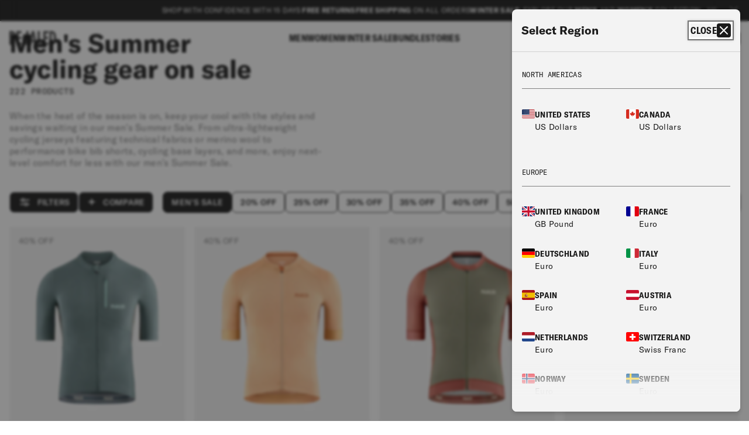

--- FILE ---
content_type: text/css
request_url: https://pedaled.com/cdn/shop/t/70/assets/tailwind.css?v=964610386142328761768832294
body_size: 28023
content:
/*! tailwindcss v3.4.1 | MIT License | https://tailwindcss.com*/*,:after,:before{box-sizing:border-box;border:0 solid #e5e7eb}:after,:before{--tw-content:""}:host,html{line-height:1.5;-webkit-text-size-adjust:100%;-moz-tab-size:4;-o-tab-size:4;tab-size:4;font-family:ui-sans-serif,system-ui,sans-serif,Apple Color Emoji,Segoe UI Emoji,Segoe UI Symbol,Noto Color Emoji;font-feature-settings:normal;font-variation-settings:normal;-webkit-tap-highlight-color:transparent}body{margin:0;line-height:inherit}hr{height:0;color:inherit;border-top-width:1px}abbr:where([title]){-webkit-text-decoration:underline dotted;text-decoration:underline dotted}h1,h2,h3,h4,h5,h6{font-size:inherit;font-weight:inherit}a{color:inherit;text-decoration:inherit}b,strong{font-weight:bolder}code,kbd,pre,samp{font-family:var(--font-mono-family);font-feature-settings:normal;font-variation-settings:normal;font-size:1em}small{font-size:80%}sub,sup{font-size:75%;line-height:0;position:relative;vertical-align:initial}sub{bottom:-.25em}sup{top:-.5em}table{text-indent:0;border-color:inherit;border-collapse:collapse}button,input,optgroup,select,textarea{font-family:inherit;font-feature-settings:inherit;font-variation-settings:inherit;font-size:100%;font-weight:inherit;line-height:inherit;color:inherit;margin:0;padding:0}button,select{text-transform:none}[type=button],[type=reset],[type=submit],button{-webkit-appearance:button;background-color:initial;background-image:none}:-moz-focusring{outline:auto}:-moz-ui-invalid{box-shadow:none}progress{vertical-align:initial}::-webkit-inner-spin-button,::-webkit-outer-spin-button{height:auto}[type=search]{-webkit-appearance:textfield;outline-offset:-2px}::-webkit-search-decoration{-webkit-appearance:none}::-webkit-file-upload-button{-webkit-appearance:button;font:inherit}summary{display:list-item}blockquote,dd,dl,figure,h1,h2,h3,h4,h5,h6,hr,p,pre{margin:0}fieldset{margin:0}fieldset,legend{padding:0}menu,ol,ul{list-style:none;margin:0;padding:0}dialog{padding:0}textarea{resize:vertical}input::-moz-placeholder,textarea::-moz-placeholder{opacity:1;color:#9ca3af}input::placeholder,textarea::placeholder{opacity:1;color:#9ca3af}[role=button],button{cursor:pointer}:disabled{cursor:default}audio,canvas,embed,iframe,img,object,svg,video{display:block;vertical-align:middle}img,video{max-width:100%;height:auto}[hidden]{display:none}.page-width{padding-left:1.6rem;padding-right:1.6rem}.menu-open,.mobile-menu-open{overflow:hidden;overscroll-behavior:none}.page-width--wideMobile{padding-right:0;padding-left:0}@media (min-width:768px){.page-width--wideMobile{padding-right:1.6rem;padding-left:1.6rem}}.tw-ped-5xl{font-family:var(--font-heading-family);font-size:12rem;line-height:10rem;font-weight:900;text-transform:uppercase}.tw-ped-4xl,.tw-ped-5xl{letter-spacing:normal;-webkit-font-smoothing:antialiased;-moz-osx-font-smoothing:grayscale}.tw-ped-4xl{font-family:var(--font-body-family);font-size:8rem;line-height:8rem;font-weight:700}.tw-ped-3xl{font-size:6.4rem;line-height:5.6rem}.tw-ped-2xl,.tw-ped-3xl{font-family:var(--font-heading-family);letter-spacing:normal;font-weight:900;text-transform:uppercase;-webkit-font-smoothing:antialiased;-moz-osx-font-smoothing:grayscale}.tw-ped-2xl{font-size:5.2rem;line-height:4.8rem}.tw-ped-xl{font-size:4.4rem;line-height:4.4rem}.tw-ped-l,.tw-ped-xl{font-family:var(--font-body-family);letter-spacing:normal;font-weight:700;-webkit-font-smoothing:antialiased;-moz-osx-font-smoothing:grayscale}.tw-ped-l{font-size:3.2rem;line-height:3.2rem}.tw-ped-l2{font-family:var(--font-heading-family);font-size:3.2rem;line-height:3.2rem;font-weight:900;text-transform:uppercase}.tw-ped-l2,.tw-ped-m{letter-spacing:normal;-webkit-font-smoothing:antialiased;-moz-osx-font-smoothing:grayscale}.tw-ped-m{font-weight:400}.tw-ped-m,.tw-ped-m2{font-family:var(--font-body-family);font-size:2rem;line-height:2.4rem}.tw-ped-m2{letter-spacing:normal;font-weight:700;text-transform:uppercase;-webkit-font-smoothing:antialiased;-moz-osx-font-smoothing:grayscale}.tw-ped-s{font-weight:400}.\!tw-ped-s2,.tw-ped-s{font-family:var(--font-body-family);font-size:1.6rem;line-height:2rem;letter-spacing:.028rem;-webkit-font-smoothing:antialiased;-moz-osx-font-smoothing:grayscale}.\!tw-ped-s2{font-weight:700}.tw-ped-s2{font-family:var(--font-body-family);line-height:2rem}.tw-ped-s2,.tw-ped-s3{font-size:1.6rem;letter-spacing:.028rem;font-weight:700;-webkit-font-smoothing:antialiased;-moz-osx-font-smoothing:grayscale}.tw-ped-s3{font-family:var(--font-heading-family);line-height:2.4rem;text-transform:uppercase}.tw-ped-s4{font-family:var(--font-mono-family);font-size:1.6rem;line-height:2.4rem;font-weight:700;text-transform:uppercase}.tw-ped-s4,.tw-ped-xs{letter-spacing:.028rem;-webkit-font-smoothing:antialiased;-moz-osx-font-smoothing:grayscale}.tw-ped-xs{font-family:var(--font-body-family);font-size:1.4rem;line-height:1.6rem;font-weight:400}.tw-ped-xs2{font-family:var(--font-body-family)}.tw-ped-xs2,.tw-ped-xs3{font-size:1.4rem;line-height:1.6rem;letter-spacing:.028rem;font-weight:700;-webkit-font-smoothing:antialiased;-moz-osx-font-smoothing:grayscale}.tw-ped-xs3{font-family:var(--font-heading-family);text-transform:uppercase}.tw-ped-xs4{font-family:var(--font-mono-family);font-size:1.4rem;line-height:1.6rem;text-transform:uppercase}.tw-ped-xs4,.tw-ped-xxs{letter-spacing:.028rem;font-weight:400;-webkit-font-smoothing:antialiased;-moz-osx-font-smoothing:grayscale}.tw-ped-xxs{font-family:var(--font-body-family);font-size:1.2rem;line-height:1.4rem}.tw-ped-xxs2{font-family:var(--font-heading-family);font-weight:700}.tw-ped-xxs2,.tw-ped-xxs3{font-size:1.2rem;line-height:1.4rem;letter-spacing:.028rem;text-transform:uppercase;-webkit-font-smoothing:antialiased;-moz-osx-font-smoothing:grayscale}.tw-ped-xxs3{font-family:var(--font-mono-family);font-weight:400}.tw-button.disabled,.tw-button:disabled{cursor:not-allowed;opacity:.2}.tw-button{font-family:var(--font-body-family);font-size:1.4rem;line-height:1.6rem;letter-spacing:.028rem;font-weight:400;-webkit-font-smoothing:antialiased;-moz-osx-font-smoothing:grayscale;position:relative;margin:0;display:inline-block;min-width:8rem;cursor:pointer;border-radius:.8rem;border-width:.1rem;padding:.9rem 1.4rem;text-align:center;font-weight:500;text-transform:uppercase;transition-property:color,background-color,border-color,text-decoration-color,fill,stroke,opacity,box-shadow,transform,filter,-webkit-backdrop-filter;transition-property:color,background-color,border-color,text-decoration-color,fill,stroke,opacity,box-shadow,transform,filter,backdrop-filter;transition-property:color,background-color,border-color,text-decoration-color,fill,stroke,opacity,box-shadow,transform,filter,backdrop-filter,-webkit-backdrop-filter;transition-timing-function:cubic-bezier(.4,0,.2,1);transition-duration:.2s}.tw-button:hover.disabled,.tw-button:hover:disabled,.tw-select:disabled{opacity:.2}.tw-select{font-family:var(--font-body-family);font-size:1.4rem;line-height:1.6rem;letter-spacing:.028rem;font-weight:400;-webkit-font-smoothing:antialiased;-moz-osx-font-smoothing:grayscale;position:relative;margin:0;display:inline-block;min-width:13rem;-webkit-appearance:none;-moz-appearance:none;appearance:none;border-radius:.2rem;border-width:.1rem;--tw-border-opacity:1;border-color:rgb(229 229 229/var(--tw-border-opacity));background-image:url("data:image/svg+xml;charset=utf-8,%3Csvg xmlns='http://www.w3.org/2000/svg' width='18.828' height='10.724'%3E%3Cpath d='M16.9 17.141 9 25M9 9l7.9 8.141' style='fill:none;stroke:%23101010;stroke-linecap:round;stroke-linejoin:round;stroke-width:2px' transform='rotate(90 17 9.414)'/%3E%3C/svg%3E");background-size:1.4rem;background-position:calc(100% - 1rem);background-repeat:no-repeat;padding:.5rem 8.5rem .6rem .8rem;text-align:left;--tw-text-opacity:1;color:rgb(var(--ped-darkgrey)/var(--tw-text-opacity));transition-property:color,background-color,border-color,text-decoration-color,fill,stroke,opacity,box-shadow,transform,filter,-webkit-backdrop-filter;transition-property:color,background-color,border-color,text-decoration-color,fill,stroke,opacity,box-shadow,transform,filter,backdrop-filter;transition-property:color,background-color,border-color,text-decoration-color,fill,stroke,opacity,box-shadow,transform,filter,backdrop-filter,-webkit-backdrop-filter;transition-timing-function:cubic-bezier(.4,0,.2,1);transition-duration:.2s}.tw-select:focus-visible{--tw-shadow:0 0 #0000;--tw-shadow-colored:0 0 #0000;box-shadow:var(--tw-ring-offset-shadow,0 0 #0000),var(--tw-ring-shadow,0 0 #0000),var(--tw-shadow);outline-width:0;outline-offset:0}.tw-select:has(option[value=""]:not(:checked)){--tw-border-opacity:1;border-color:rgb(var(--ped-darkgrey)/var(--tw-border-opacity))}.tw-cta{font-family:var(--font-body-family);font-size:1.4rem;letter-spacing:.028rem;font-weight:400;-webkit-font-smoothing:antialiased;-moz-osx-font-smoothing:grayscale;display:inline-block;min-width:12.8rem;border-radius:.8rem;border-width:.1rem;--tw-border-opacity:1;border-color:rgb(var(--ped-white)/var(--tw-border-opacity));background-color:initial;padding:.4rem 1.6rem;text-align:center;text-transform:uppercase;line-height:2rem;--tw-text-opacity:1;color:rgb(var(--ped-white)/var(--tw-text-opacity));transition-property:color,background-color,border-color,text-decoration-color,fill,stroke,opacity,box-shadow,transform,filter,-webkit-backdrop-filter;transition-property:color,background-color,border-color,text-decoration-color,fill,stroke,opacity,box-shadow,transform,filter,backdrop-filter;transition-property:color,background-color,border-color,text-decoration-color,fill,stroke,opacity,box-shadow,transform,filter,backdrop-filter,-webkit-backdrop-filter;transition-timing-function:cubic-bezier(.4,0,.2,1);transition-duration:.2s}.tw-cta:hover{--tw-bg-opacity:1;background-color:rgb(var(--ped-white)/var(--tw-bg-opacity));--tw-text-opacity:1;color:rgb(var(--ped-black)/var(--tw-text-opacity))}help-desk{position:relative;display:block;min-height:3.5rem;min-width:12.2rem;max-width:-moz-fit-content;max-width:fit-content;border-radius:.4rem;border-width:.1rem;--tw-border-opacity:1;border-color:rgb(var(--ped-black)/var(--tw-border-opacity));--tw-bg-opacity:1;background-color:rgb(var(--ped-lightgrey)/var(--tw-bg-opacity));padding:1rem 3.2rem 1.1rem;--tw-text-opacity:1;color:rgb(var(--ped-black)/var(--tw-text-opacity));--tw-shadow:0 1px 3px 0 #0000001a,0 1px 2px -1px #0000001a;--tw-shadow-colored:0 1px 3px 0 var(--tw-shadow-color),0 1px 2px -1px var(--tw-shadow-color);box-shadow:var(--tw-ring-offset-shadow,0 0 #0000),var(--tw-ring-shadow,0 0 #0000),var(--tw-shadow);transition-property:color,background-color,border-color,text-decoration-color,fill,stroke,opacity,box-shadow,transform,filter,-webkit-backdrop-filter;transition-property:color,background-color,border-color,text-decoration-color,fill,stroke,opacity,box-shadow,transform,filter,backdrop-filter;transition-property:color,background-color,border-color,text-decoration-color,fill,stroke,opacity,box-shadow,transform,filter,backdrop-filter,-webkit-backdrop-filter;transition-timing-function:cubic-bezier(.4,0,.2,1);transition-duration:.2s}help-desk button{font-family:var(--font-heading-family);font-size:1.2rem;line-height:1.4rem;letter-spacing:.028rem;font-weight:700;text-transform:uppercase;-webkit-font-smoothing:antialiased;-moz-osx-font-smoothing:grayscale}help-desk button.close{display:none}help-desk button{position:absolute}help-desk div{display:none}help-desk:hover{--tw-bg-opacity:1;background-color:rgb(var(--ped-black)/var(--tw-bg-opacity));--tw-text-opacity:1;color:rgb(var(--ped-white)/var(--tw-text-opacity))}help-desk[open]{max-width:22rem;--tw-border-opacity:1;border-color:rgb(var(--ped-lightgrey)/var(--tw-border-opacity));padding-top:3.6rem;padding-bottom:2.4rem}help-desk[open] button{top:2.4rem}help-desk[open] button.close{position:absolute;right:2.5rem;display:block;height:1.4rem;width:1.4rem;overflow:hidden}help-desk[open] button.close svg{height:100%;width:100%}help-desk[open] div h2{font-family:var(--font-heading-family);font-weight:700;text-transform:uppercase}help-desk[open] div h2,help-desk[open] div p{font-size:1.2rem;line-height:1.4rem;letter-spacing:.028rem;-webkit-font-smoothing:antialiased;-moz-osx-font-smoothing:grayscale}help-desk[open] div p{font-family:var(--font-body-family);font-weight:400}help-desk[open] div{margin-top:2.4rem;display:block}help-desk[open] div h2 a{text-decoration-line:underline;text-underline-offset:1px}help-desk[open] div p{--tw-text-opacity:1;color:rgb(var(--ped-darkgrey)/var(--tw-text-opacity))}help-desk[open] div p a{text-decoration-line:underline;text-underline-offset:1px}help-desk:hover[open]{--tw-bg-opacity:1;background-color:rgb(var(--ped-lightgrey)/var(--tw-bg-opacity));--tw-text-opacity:1;color:rgb(var(--ped-black)/var(--tw-text-opacity))}dl{display:flex;flex-wrap:wrap}dt{padding:1rem}dd,dt{flex:0 0 50%;overflow:hidden;text-overflow:ellipsis}dd{display:flex;max-width:50%;flex-direction:column;align-items:center;justify-content:center;text-wrap:nowrap;font-family:var(--font-mono-family)}form [type=submit]{font-family:var(--font-heading-family);font-size:1.2rem;line-height:1.4rem;letter-spacing:.028rem;font-weight:700;text-transform:uppercase;-webkit-font-smoothing:antialiased;-moz-osx-font-smoothing:grayscale;position:relative;margin:0;cursor:pointer;border-radius:.2rem;border-width:.1rem;--tw-border-opacity:1;border-color:rgb(var(--ped-black)/var(--tw-border-opacity));--tw-bg-opacity:1;background-color:rgb(var(--ped-black)/var(--tw-bg-opacity));padding:1rem 3.2rem 1.1rem;text-align:center;--tw-text-opacity:1;color:rgb(var(--ped-white)/var(--tw-text-opacity));transition-property:color,background-color,border-color,text-decoration-color,fill,stroke,opacity,box-shadow,transform,filter,-webkit-backdrop-filter;transition-property:color,background-color,border-color,text-decoration-color,fill,stroke,opacity,box-shadow,transform,filter,backdrop-filter;transition-property:color,background-color,border-color,text-decoration-color,fill,stroke,opacity,box-shadow,transform,filter,backdrop-filter,-webkit-backdrop-filter;transition-timing-function:cubic-bezier(.4,0,.2,1);transition-duration:.2s}@media (min-width:1024px){form [type=submit]{padding-top:1.3rem;padding-bottom:1.3rem}}form [type=submit]:disabled{cursor:not-allowed;opacity:.2}form [type=submit]:hover:disabled{opacity:.2}form [type=email],form [type=password],form [type=tel],form [type=text]{font-family:var(--font-body-family);font-size:1.2rem;line-height:1.4rem;letter-spacing:.028rem;font-weight:400;-webkit-font-smoothing:antialiased;-moz-osx-font-smoothing:grayscale;position:relative;margin:0;width:100%;border-radius:.2rem;border-width:.1rem;--tw-border-opacity:1;border-color:rgb(var(--ped-lightgrey)/var(--tw-border-opacity));--tw-bg-opacity:1;background-color:rgb(var(--ped-lightgrey)/var(--tw-bg-opacity));padding:1rem 1rem 1.1rem;--tw-text-opacity:1;color:rgb(var(--ped-black)/var(--tw-text-opacity));transition-property:color,background-color,border-color,text-decoration-color,fill,stroke,opacity,box-shadow,transform,filter,-webkit-backdrop-filter;transition-property:color,background-color,border-color,text-decoration-color,fill,stroke,opacity,box-shadow,transform,filter,backdrop-filter;transition-property:color,background-color,border-color,text-decoration-color,fill,stroke,opacity,box-shadow,transform,filter,backdrop-filter,-webkit-backdrop-filter;transition-timing-function:cubic-bezier(.4,0,.2,1);transition-duration:.2s}@media (min-width:1024px){form [type=email],form [type=password],form [type=tel],form [type=text]{padding:1.3rem 1.6rem}}form [type=email]:focus-visible,form [type=password]:focus-visible,form [type=tel]:focus-visible,form [type=text]:focus-visible{--tw-border-opacity:1;border-color:rgb(var(--ped-darkgrey)/var(--tw-border-opacity));--tw-shadow:0 0 #0000;--tw-shadow-colored:0 0 #0000;box-shadow:var(--tw-ring-offset-shadow,0 0 #0000),var(--tw-ring-shadow,0 0 #0000),var(--tw-shadow);outline-width:0;outline-offset:0}.input-group{margin-top:1.6rem;margin-bottom:1.6rem}.input-group label{margin-bottom:.8rem;color:rgb(var(--ped-black)/var(--tw-text-opacity))}.input-group .msg,.input-group label{font-family:var(--font-body-family);font-size:1.2rem;line-height:1.4rem;letter-spacing:.028rem;font-weight:400;-webkit-font-smoothing:antialiased;-moz-osx-font-smoothing:grayscale;--tw-text-opacity:1}.input-group .msg{margin-top:.8rem;display:none;color:rgb(var(--ped-red)/var(--tw-text-opacity))}.input-group:has(.error) .msg{display:inline-block}form .inputs-wrapper{display:flex}form .inputs-wrapper>:not(:last-child){margin-right:.8rem}form .inputs-wrapper>*{display:block;flex:0 1 auto}form .inputs-wrapper label{display:none}.tw-p-link,a.tw-p-link{position:relative;display:inline-block;overflow:hidden;text-align:left;font-family:var(--font-heading-family);font-size:1.6rem;line-height:2.4rem;letter-spacing:.028rem;font-weight:700;--tw-text-opacity:1;color:rgb(var(--ped-black)/var(--tw-text-opacity));text-decoration-line:none;-webkit-font-smoothing:antialiased;-moz-osx-font-smoothing:grayscale}.tw-p-link:after,a.tw-p-link:after{position:absolute;bottom:.2rem;left:0;z-index:1;height:.1rem;width:100%;--tw-translate-x: calc(-100% - 1px) ;transform:translate(var(--tw-translate-x),var(--tw-translate-y)) rotate(var(--tw-rotate)) skew(var(--tw-skew-x)) skewY(var(--tw-skew-y)) scaleX(var(--tw-scale-x)) scaleY(var(--tw-scale-y));--tw-bg-opacity:1;background-color:rgb(var(--ped-black)/var(--tw-bg-opacity));transition-property:transform;transition-timing-function:cubic-bezier(.4,0,.2,1);transition-duration:.3s;transition-timing-function:cubic-bezier(.4,0,0,1);--tw-content:"";content:var(--tw-content)}@media (min-width:1024px){.tw-p-link:hover:after,a.tw-p-link:hover:after{content:var(--tw-content);--tw-translate-x:0;transform:translate(var(--tw-translate-x),var(--tw-translate-y)) rotate(var(--tw-rotate)) skew(var(--tw-skew-x)) skewY(var(--tw-skew-y)) scaleX(var(--tw-scale-x)) scaleY(var(--tw-scale-y))}}.tw-p-link:disabled,a.tw-p-link:disabled{opacity:.2}.tw-p-link:disabled:after,a.tw-p-link:disabled:after{content:var(--tw-content);--tw-translate-x: calc(-100% - 1px) ;transform:translate(var(--tw-translate-x),var(--tw-translate-y)) rotate(var(--tw-rotate)) skew(var(--tw-skew-x)) skewY(var(--tw-skew-y)) scaleX(var(--tw-scale-x)) scaleY(var(--tw-scale-y))}.tw-p-link.disabled,a.tw-p-link.disabled{opacity:.2}.tw-p-link.disabled:after,a.tw-p-link.disabled:after{content:var(--tw-content);--tw-translate-x: calc(-100% - 1px) ;transform:translate(var(--tw-translate-x),var(--tw-translate-y)) rotate(var(--tw-rotate)) skew(var(--tw-skew-x)) skewY(var(--tw-skew-y)) scaleX(var(--tw-scale-x)) scaleY(var(--tw-scale-y))}.tw-checkboxContainer{display:flex;align-items:center}.tw-checkboxContainer input[type=checkbox]{position:relative;margin-right:1.2rem;height:2.4rem;width:2.4rem;-webkit-appearance:none;-moz-appearance:none;appearance:none;border-radius:.4rem;border-width:.1rem;--tw-border-opacity:1;border-color:rgb(var(--ped-black)/var(--tw-border-opacity));--tw-bg-opacity:1;background-color:rgb(var(--ped-white)/var(--tw-bg-opacity));padding:.5rem}.tw-checkboxContainer input[type=checkbox]:checked:after{display:block;height:100%;width:100%;border-radius:.2rem;content:var(--tw-content);--tw-bg-opacity:1;background-color:rgb(var(--ped-black)/var(--tw-bg-opacity))}.tw-checkboxContainer input[type=checkbox]:disabled{opacity:.2}.tw-checkboxContainer input[type=radio]{position:relative;margin-right:1.2rem;height:2.4rem;width:2.4rem;-webkit-appearance:none;-moz-appearance:none;appearance:none;border-radius:.4rem;border-width:.1rem;--tw-border-opacity:1;border-color:rgb(var(--ped-black)/var(--tw-border-opacity));--tw-bg-opacity:1;background-color:rgb(var(--ped-white)/var(--tw-bg-opacity));padding:.5rem}.tw-checkboxContainer input[type=radio]:checked:after{display:block;height:100%;width:100%;border-radius:.2rem;content:var(--tw-content);--tw-bg-opacity:1;background-color:rgb(var(--ped-black)/var(--tw-bg-opacity))}.tw-checkboxContainer input[type=radio]:disabled{opacity:.2}.tw-checkboxContainer input[type=checkbox],.tw-checkboxContainer input[type=radio]{flex:none}.tw-checkboxContainer label{font-family:var(--font-body-family);font-size:1.6rem;line-height:2rem;letter-spacing:.028rem;font-weight:400;-webkit-font-smoothing:antialiased;-moz-osx-font-smoothing:grayscale;--tw-text-opacity:1;color:rgb(var(--ped-black)/var(--tw-text-opacity))}.tw-checkboxContainer input:disabled+label{opacity:.2}.tw-subtitle{font-family:var(--font-heading-family);text-transform:uppercase;letter-spacing:.056rem;color:rgb(var(--ped-darkgrey)/var(--tw-text-opacity))}.tw-item-title,.tw-subtitle{font-size:1.4rem;line-height:1.6rem;-webkit-font-smoothing:antialiased;-moz-osx-font-smoothing:grayscale;margin-bottom:.4rem;font-weight:500;--tw-text-opacity:1}.tw-item-title{font-family:var(--font-body-family);letter-spacing:.028rem;color:rgb(var(--ped-black)/var(--tw-text-opacity))}@media (min-width:768px){.tw-item-title{font-family:var(--font-body-family);font-size:1.6rem;line-height:2rem;letter-spacing:.028rem;-webkit-font-smoothing:antialiased;-moz-osx-font-smoothing:grayscale;font-weight:500}}.tw-item-description-truncate{font-family:var(--font-body-family);font-size:1.2rem;line-height:1.4rem;letter-spacing:.028rem;font-weight:400;-webkit-font-smoothing:antialiased;-moz-osx-font-smoothing:grayscale;margin-bottom:.4rem;--tw-text-opacity:1;color:rgb(var(--ped-darkgrey)/var(--tw-text-opacity))}@media (min-width:768px){.tw-item-description-truncate{font-family:var(--font-body-family);font-size:1.6rem;line-height:2rem;letter-spacing:.028rem;font-weight:400;-webkit-font-smoothing:antialiased;-moz-osx-font-smoothing:grayscale}}.tw-item-description-truncate{white-space:nowrap}.tw-item-description-truncate,.tw-item-description-truncate p{overflow:hidden;text-overflow:ellipsis}nav.breadcrumbs{font-family:var(--font-body-family);font-size:1.4rem;line-height:1.6rem;letter-spacing:.028rem;font-weight:400;-webkit-font-smoothing:antialiased;-moz-osx-font-smoothing:grayscale;margin-bottom:3.2rem;--tw-text-opacity:1;color:rgb(var(--ped-darkgrey)/var(--tw-text-opacity))}@media (min-width:1024px){nav.breadcrumbs{margin-bottom:2rem}}nav.breadcrumbs *{margin:0 .5rem 0 0;display:inline-flex}nav.breadcrumbs a[href]:hover{text-decoration-line:underline;text-underline-offset:1px}.tw-sliding-outer{transition-delay:unset;transition-duration:var(--ped-slide-t-duration);transition-timing-function:var(--ped-ease)}.tw-sliding-inner{transition-property:opacity,transform;transition-timing-function:cubic-bezier(.4,0,.2,1);transition-duration:.15s;transition-delay:var(--ped-slide-t-duration);transition-duration:var(--ped-slide-inner-t-duration);transition-timing-function:var(--ped-ease)}.tw-dark-overlay{transition-property:color,background-color,border-color,text-decoration-color,fill,stroke,opacity,box-shadow,transform,filter,-webkit-backdrop-filter;transition-property:color,background-color,border-color,text-decoration-color,fill,stroke,opacity,box-shadow,transform,filter,backdrop-filter;transition-property:color,background-color,border-color,text-decoration-color,fill,stroke,opacity,box-shadow,transform,filter,backdrop-filter,-webkit-backdrop-filter;transition-timing-function:cubic-bezier(.4,0,.2,1);transition-duration:.3s;transition-property:filter}.tw-dark-overlay:hover{--tw-brightness:brightness(108%);--tw-contrast:contrast(108%);filter:var(--tw-blur) var(--tw-brightness) var(--tw-contrast) var(--tw-grayscale) var(--tw-hue-rotate) var(--tw-invert) var(--tw-saturate) var(--tw-sepia) var(--tw-drop-shadow)}.tw-dark-overlay:before{position:absolute;top:0;left:0;z-index:10;height:100%;width:100%;content:var(--tw-content);background-color:rgb(var(--ped-black)/.2)}info-panel{display:block;border-radius:.8rem;--tw-bg-opacity:1;background-color:rgb(var(--ped-lightgrey)/var(--tw-bg-opacity));transition-property:color,background-color,border-color,text-decoration-color,fill,stroke,opacity,box-shadow,transform,filter,-webkit-backdrop-filter;transition-property:color,background-color,border-color,text-decoration-color,fill,stroke,opacity,box-shadow,transform,filter,backdrop-filter;transition-property:color,background-color,border-color,text-decoration-color,fill,stroke,opacity,box-shadow,transform,filter,backdrop-filter,-webkit-backdrop-filter;transition-timing-function:cubic-bezier(.4,0,.2,1);transition-duration:.15s}info-panel .heading{display:flex;width:100%;cursor:pointer;flex-direction:row;align-items:center;justify-content:space-between;padding:1.2rem 1.6rem}info-panel .heading .title{font-family:var(--font-body-family);font-size:1.4rem;line-height:1.6rem;letter-spacing:.028rem;font-weight:400;-webkit-font-smoothing:antialiased;-moz-osx-font-smoothing:grayscale;margin:0;font-weight:500;text-transform:uppercase;--tw-text-opacity:1;color:rgb(var(--ped-black)/var(--tw-text-opacity));transition-property:all;transition-timing-function:cubic-bezier(.4,0,.2,1);transition-duration:.15s;transition-duration:var(--ped-slide-t-duration);transition-timing-function:var(--ped-ease)}info-panel[open] .heading:hover .title{--tw-translate-x:0;transform:translate(var(--tw-translate-x),var(--tw-translate-y)) rotate(var(--tw-rotate)) skew(var(--tw-skew-x)) skewY(var(--tw-skew-y)) scaleX(var(--tw-scale-x)) scaleY(var(--tw-scale-y))}@media (min-width:768px){info-panel .heading:hover .title{--tw-translate-x:1rem;transform:translate(var(--tw-translate-x),var(--tw-translate-y)) rotate(var(--tw-rotate)) skew(var(--tw-skew-x)) skewY(var(--tw-skew-y)) scaleX(var(--tw-scale-x)) scaleY(var(--tw-scale-y))}}info-panel[open] .heading .title{padding-left:0}@media (min-width:768px){info-panel[open] .heading .title{opacity:0}}info-panel .heading .caret{height:.68rem;width:1.2rem;--tw-rotate:-90deg;cursor:pointer;transition-property:transform;transition-timing-function:cubic-bezier(.4,0,.2,1);transition-duration:.15s;transition-duration:var(--ped-slide-t-duration);transition-timing-function:var(--ped-ease);--tw-content:url("data:image/svg+xml;charset=utf-8,%3Csvg xmlns='http://www.w3.org/2000/svg' width='18.828' height='10.724'%3E%3Cpath d='M16.9 17.141 9 25M9 9l7.9 8.141' style='fill:none;stroke:%23101010;stroke-linecap:round;stroke-linejoin:round;stroke-width:2px' transform='rotate(90 17 9.414)'/%3E%3C/svg%3E");content:var(--tw-content)}info-panel .heading .caret,info-panel[open] .heading .caret{transform:translate(var(--tw-translate-x),var(--tw-translate-y)) rotate(var(--tw-rotate)) skew(var(--tw-skew-x)) skewY(var(--tw-skew-y)) scaleX(var(--tw-scale-x)) scaleY(var(--tw-scale-y))}info-panel[open] .heading .caret{--tw-rotate:-180deg}info-panel .content-wrapper{display:block;max-height:0;overflow:hidden;padding-left:1.6rem;padding-right:1.6rem;transition-property:max-height;transition-timing-function:cubic-bezier(.4,0,.2,1);transition-duration:.15s;transition-duration:var(--ped-slide-t-duration);transition-timing-function:var(--ped-ease)}@media (min-width:768px){info-panel .content-wrapper{padding-left:8rem;padding-right:8rem}}info-panel .content{--tw-translate-x:-1rem;transform:translate(var(--tw-translate-x),var(--tw-translate-y)) rotate(var(--tw-rotate)) skew(var(--tw-skew-x)) skewY(var(--tw-skew-y)) scaleX(var(--tw-scale-x)) scaleY(var(--tw-scale-y));padding-top:1.6rem;padding-bottom:3.2rem;opacity:0;transition-duration:var(--ped-slide-inner-t-duration);transition-timing-function:var(--ped-ease)}@media (min-width:768px){info-panel .content{padding-top:4rem;padding-bottom:8rem}}info-panel .content .title{font-family:var(--font-body-family);font-size:3.2rem;line-height:3.2rem;letter-spacing:normal;font-weight:700;-webkit-font-smoothing:antialiased;-moz-osx-font-smoothing:grayscale;margin:0 0 6.4rem;display:none;--tw-text-opacity:1;color:rgb(var(--ped-black)/var(--tw-text-opacity))}@media (min-width:768px){info-panel .content .title{display:inline-block}}info-panel[open] .content{--tw-translate-x:0;transform:translate(var(--tw-translate-x),var(--tw-translate-y)) rotate(var(--tw-rotate)) skew(var(--tw-skew-x)) skewY(var(--tw-skew-y)) scaleX(var(--tw-scale-x)) scaleY(var(--tw-scale-y));opacity:1}info-panel .content.delayed{transition-delay:.2s}#ped-specifications{display:flex;flex-direction:row;flex-wrap:wrap;-moz-column-gap:3.2rem;column-gap:3.2rem;row-gap:3.2rem}#ped-specifications ped-specification{flex:0 0 100%}@media (min-width:768px){#ped-specifications ped-specification{flex:0 0 calc(50% - 1.6rem)}}ped-specification{display:flex;flex-direction:column;overflow:hidden;--tw-bg-opacity:1;background-color:rgb(var(--ped-lightgrey)/var(--tw-bg-opacity))}ped-specification>h3{font-family:var(--font-body-family);font-size:1.6rem;line-height:2rem;letter-spacing:.028rem;font-weight:700;-webkit-font-smoothing:antialiased;-moz-osx-font-smoothing:grayscale;margin-bottom:1.6rem;text-transform:capitalize}@media (min-width:768px){ped-specification>h3{margin-bottom:1.6rem}}ped-specification [data-labels]{font-family:var(--font-body-family);font-size:1.6rem;line-height:2rem;display:flex;width:100%;flex-direction:row;justify-content:space-between}ped-specification [data-labels],ped-specification [data-labels]>div{letter-spacing:.028rem;font-weight:400;-webkit-font-smoothing:antialiased;-moz-osx-font-smoothing:grayscale}ped-specification [data-labels]>div{font-family:var(--font-mono-family);font-size:1.2rem;line-height:1.4rem;text-transform:uppercase}ped-specification [data-canvas]{font-family:var(--font-body-family);font-size:1.6rem;line-height:2rem;letter-spacing:.028rem;font-weight:400;-webkit-font-smoothing:antialiased;-moz-osx-font-smoothing:grayscale;width:100%;padding-top:.9rem}ped-specification canvas{margin-bottom:1.6rem;height:2rem;width:100%}ped-specification p{font-family:var(--font-body-family);font-size:1.2rem;line-height:1.4rem;letter-spacing:.028rem;font-weight:400;-webkit-font-smoothing:antialiased;-moz-osx-font-smoothing:grayscale}@media (min-width:768px){ped-specification p{font-family:var(--font-body-family);font-size:1.6rem;line-height:2rem;letter-spacing:.028rem;font-weight:400;-webkit-font-smoothing:antialiased;-moz-osx-font-smoothing:grayscale}}#nav-tags,ped-specification p{--tw-text-opacity:1;color:rgb(var(--ped-darkgrey)/var(--tw-text-opacity))}#nav-tags{font-family:var(--font-body-family);font-size:1.2rem;line-height:1.4rem;letter-spacing:.028rem;font-weight:400;-webkit-font-smoothing:antialiased;-moz-osx-font-smoothing:grayscale;border-radius:.8rem;padding-top:1.1rem;padding-bottom:1.1rem;transition-property:color,background-color,border-color,text-decoration-color,fill,stroke,opacity,box-shadow,transform,filter,-webkit-backdrop-filter;transition-property:color,background-color,border-color,text-decoration-color,fill,stroke,opacity,box-shadow,transform,filter,backdrop-filter;transition-property:color,background-color,border-color,text-decoration-color,fill,stroke,opacity,box-shadow,transform,filter,backdrop-filter,-webkit-backdrop-filter;transition-timing-function:cubic-bezier(.4,0,.2,1);transition-duration:.15s}@media (min-width:768px){#nav-tags{font-family:var(--font-body-family);font-size:1.4rem;line-height:1.6rem;letter-spacing:.028rem;font-weight:400;-webkit-font-smoothing:antialiased;-moz-osx-font-smoothing:grayscale;--tw-bg-opacity:1;background-color:rgb(var(--ped-lightgrey)/var(--tw-bg-opacity));padding-left:1.6rem;padding-right:1.6rem;font-weight:500;--tw-text-opacity:1;color:rgb(var(--ped-black)/var(--tw-text-opacity))}}#nav-tags nav{display:inline}@media (min-width:768px){#nav-tags span{text-transform:uppercase}#nav-tags nav a{transition-property:color,background-color,border-color,text-decoration-color,fill,stroke,opacity,box-shadow,transform,filter,-webkit-backdrop-filter;transition-property:color,background-color,border-color,text-decoration-color,fill,stroke,opacity,box-shadow,transform,filter,backdrop-filter;transition-property:color,background-color,border-color,text-decoration-color,fill,stroke,opacity,box-shadow,transform,filter,backdrop-filter,-webkit-backdrop-filter;transition-property:all;transition-timing-function:cubic-bezier(.4,0,.2,1);transition-duration:.15s;transition-duration:var(--ped-slide-inner-t-duration);transition-timing-function:var(--ped-ease)}#nav-tags nav a:hover,#nav-tags nav a:hover:not(:last-child):after{margin-left:1rem}}#nav-tags nav a:not(:last-child):after{--tw-content:"\a0|\a0";content:var(--tw-content)}@media (min-width:768px){#nav-tags nav a:not(:last-child):after{transition-property:color,background-color,border-color,text-decoration-color,fill,stroke,opacity,box-shadow,transform,filter,-webkit-backdrop-filter;transition-property:color,background-color,border-color,text-decoration-color,fill,stroke,opacity,box-shadow,transform,filter,backdrop-filter;transition-property:color,background-color,border-color,text-decoration-color,fill,stroke,opacity,box-shadow,transform,filter,backdrop-filter,-webkit-backdrop-filter;transition-property:all;transition-timing-function:cubic-bezier(.4,0,.2,1);transition-duration:.15s;transition-duration:var(--ped-slide-inner-t-duration);transition-timing-function:var(--ped-ease)}}#product-pills{display:flex;flex-direction:row;flex-wrap:wrap;justify-content:flex-start;gap:1rem;vertical-align:middle;--tw-text-opacity:1;color:rgb(var(--ped-black)/var(--tw-text-opacity))}#product-pills>*{flex:0 0 auto;text-transform:none}.split-block_text{font-family:var(--font-body-family);font-size:2rem;line-height:2.4rem;letter-spacing:normal;font-weight:400;-webkit-font-smoothing:antialiased;-moz-osx-font-smoothing:grayscale;--tw-text-opacity:1;color:rgb(var(--ped-black)/var(--tw-text-opacity))}@media (min-width:768px){.split-block_text{padding-right:9rem;padding-left:9rem}}.split-block_text h2{font-family:var(--font-body-family);font-size:2rem;line-height:2.4rem;letter-spacing:normal;font-weight:400;-webkit-font-smoothing:antialiased;-moz-osx-font-smoothing:grayscale;margin-bottom:2.4rem;font-weight:700}.split-block_products{top:0;left:0;right:0;display:flex;flex-direction:row;flex-wrap:wrap;gap:2rem}@media (min-width:768px){.split-block_products{position:absolute}}.split-block_products product-card{width:calc(50% - 10px);flex:0 1 calc(50% - 10px)}banner-cta{transition-property:color,background-color,border-color,text-decoration-color,fill,stroke,opacity,box-shadow,transform,filter,-webkit-backdrop-filter;transition-property:color,background-color,border-color,text-decoration-color,fill,stroke,opacity,box-shadow,transform,filter,backdrop-filter;transition-property:color,background-color,border-color,text-decoration-color,fill,stroke,opacity,box-shadow,transform,filter,backdrop-filter,-webkit-backdrop-filter;transition-timing-function:cubic-bezier(.4,0,.2,1);transition-duration:.3s;transition-property:filter}banner-cta:hover{--tw-brightness:brightness(108%);--tw-contrast:contrast(108%);filter:var(--tw-blur) var(--tw-brightness) var(--tw-contrast) var(--tw-grayscale) var(--tw-hue-rotate) var(--tw-invert) var(--tw-saturate) var(--tw-sepia) var(--tw-drop-shadow)}banner-cta{position:relative;display:block;border-radius:.4rem;contain:paint}banner-cta .image-wrapper,banner-cta .image-wrapper img{height:100%;width:100%}banner-cta .image-wrapper img{max-height:unset;min-height:100%;min-width:100%;max-width:unset;-o-object-fit:cover;object-fit:cover;margin:0}banner-cta .content-wrapper{position:absolute;bottom:2rem;z-index:10;display:flex;width:100%;flex-direction:column;align-items:center}@media (min-width:768px){banner-cta .content-wrapper{bottom:3.2rem}}banner-cta hgroup{text-align:center}banner-cta .subtitle{font-family:var(--font-mono-family);font-size:1.2rem;line-height:1.4rem;letter-spacing:.028rem;font-weight:400;text-transform:uppercase;-webkit-font-smoothing:antialiased;-moz-osx-font-smoothing:grayscale}@media (min-width:768px){banner-cta .subtitle{font-family:var(--font-mono-family);font-size:1.4rem;line-height:1.6rem;letter-spacing:.028rem;font-weight:400;text-transform:uppercase;-webkit-font-smoothing:antialiased;-moz-osx-font-smoothing:grayscale}}banner-cta .subtitle{margin:0;--tw-text-opacity:1;color:rgb(var(--ped-white)/var(--tw-text-opacity))}banner-cta .title{font-family:var(--font-body-family);font-size:3.2rem;line-height:3.2rem;letter-spacing:normal;font-weight:700;-webkit-font-smoothing:antialiased;-moz-osx-font-smoothing:grayscale}@media (min-width:768px){banner-cta .title{font-family:var(--font-body-family);font-size:4.4rem;line-height:4.4rem;letter-spacing:normal;font-weight:700;-webkit-font-smoothing:antialiased;-moz-osx-font-smoothing:grayscale}}banner-cta .title{margin-bottom:1.6rem;margin-top:0;--tw-text-opacity:1;color:rgb(var(--ped-white)/var(--tw-text-opacity))}@media (min-width:768px){banner-cta .title{margin-bottom:3.2rem;margin-top:.9rem}}banner-cta .content-wrapper button{font-family:var(--font-body-family);font-size:1.4rem;letter-spacing:.028rem;font-weight:400;-webkit-font-smoothing:antialiased;-moz-osx-font-smoothing:grayscale;display:inline-block;min-width:12.8rem;border-radius:.8rem;border-width:.1rem;--tw-border-opacity:1;border-color:rgb(var(--ped-white)/var(--tw-border-opacity));background-color:initial;padding:.4rem 1.6rem;text-align:center;text-transform:uppercase;line-height:2rem;--tw-text-opacity:1;color:rgb(var(--ped-white)/var(--tw-text-opacity));transition-duration:.2s}banner-cta .content-wrapper button:hover{--tw-bg-opacity:1;background-color:rgb(var(--ped-white)/var(--tw-bg-opacity));--tw-text-opacity:1;color:rgb(var(--ped-black)/var(--tw-text-opacity))}banner-cta .content-wrapper button{transition-property:color,background-color,border-color,text-decoration-color,fill,stroke,opacity,box-shadow,transform,filter,-webkit-backdrop-filter;transition-property:color,background-color,border-color,text-decoration-color,fill,stroke,opacity,box-shadow,transform,filter,backdrop-filter;transition-property:color,background-color,border-color,text-decoration-color,fill,stroke,opacity,box-shadow,transform,filter,backdrop-filter,-webkit-backdrop-filter;transition-timing-function:cubic-bezier(.4,0,.2,1);transition-duration:.15s}banner-cta .content-wrapper a{font-family:var(--font-body-family);font-size:1.4rem;letter-spacing:.028rem;font-weight:400;-webkit-font-smoothing:antialiased;-moz-osx-font-smoothing:grayscale;display:inline-block;min-width:12.8rem;border-radius:.8rem;border-width:.1rem;--tw-border-opacity:1;border-color:rgb(var(--ped-white)/var(--tw-border-opacity));background-color:initial;padding:.4rem 1.6rem;text-align:center;text-transform:uppercase;line-height:2rem;--tw-text-opacity:1;color:rgb(var(--ped-white)/var(--tw-text-opacity));transition-duration:.2s}banner-cta .content-wrapper a:hover{--tw-bg-opacity:1;background-color:rgb(var(--ped-white)/var(--tw-bg-opacity));--tw-text-opacity:1;color:rgb(var(--ped-black)/var(--tw-text-opacity))}banner-cta .content-wrapper a:not(:first-child){margin-top:.8rem}@media (min-width:768px){banner-cta .content-wrapper a:not(:first-child){margin-top:1.6rem}}banner-cta .content-wrapper a{transition-property:color,background-color,border-color,text-decoration-color,fill,stroke,opacity,box-shadow,transform,filter,-webkit-backdrop-filter;transition-property:color,background-color,border-color,text-decoration-color,fill,stroke,opacity,box-shadow,transform,filter,backdrop-filter;transition-property:color,background-color,border-color,text-decoration-color,fill,stroke,opacity,box-shadow,transform,filter,backdrop-filter,-webkit-backdrop-filter;transition-timing-function:cubic-bezier(.4,0,.2,1);transition-duration:.15s}banner-cta:not([doubleLink]):hover .content-wrapper a,banner-cta:not([doubleLink]):hover .content-wrapper button{--tw-bg-opacity:1;background-color:rgb(var(--ped-white)/var(--tw-bg-opacity));--tw-text-opacity:1;color:rgb(var(--ped-black)/var(--tw-text-opacity))}banner-stl{position:relative;display:block;border-radius:.4rem;--tw-bg-opacity:1;background-color:rgb(var(--ped-lightgrey)/var(--tw-bg-opacity));contain:paint}banner-stl .top{margin:4.6rem auto 3.2rem;padding-left:1.6rem;padding-right:1.6rem;text-align:center}@media (min-width:768px){banner-stl .top{max-width:60%;padding-left:0;padding-right:0}}banner-stl .top .kicker{font-family:var(--font-mono-family);font-size:1.6rem;line-height:2.4rem;letter-spacing:.028rem;font-weight:700;text-transform:uppercase;-webkit-font-smoothing:antialiased;-moz-osx-font-smoothing:grayscale}@media (min-width:768px){banner-stl .top .kicker{font-family:var(--font-mono-family);font-size:1.4rem;line-height:1.6rem;letter-spacing:.028rem;font-weight:400;text-transform:uppercase;-webkit-font-smoothing:antialiased;-moz-osx-font-smoothing:grayscale}}banner-stl .top .kicker{--tw-text-opacity:1;color:rgb(var(--ped-black)/var(--tw-text-opacity))}banner-stl .top .title{font-family:var(--font-heading-family);font-size:5.2rem;line-height:4.8rem;letter-spacing:normal;font-weight:900;text-transform:uppercase;-webkit-font-smoothing:antialiased;-moz-osx-font-smoothing:grayscale}@media (min-width:768px){banner-stl .top .title{font-family:var(--font-heading-family);font-size:6.4rem;line-height:5.6rem;letter-spacing:normal;font-weight:900;text-transform:uppercase;-webkit-font-smoothing:antialiased;-moz-osx-font-smoothing:grayscale}}banner-stl .top .title{--tw-text-opacity:1;color:rgb(var(--ped-black)/var(--tw-text-opacity))}@media (min-width:768px){banner-stl .top .title{margin-top:1rem}}banner-stl .image-wrapper{height:100%;width:100%}banner-stl .image-wrapper img{margin:0 1.6rem;height:60%;max-height:unset;min-height:60%;width:calc(100% - 30px);min-width:60%;max-width:unset;border-radius:.4rem}@media (min-width:768px){banner-stl .image-wrapper img{margin-left:20%;margin-right:20%;width:60%}}banner-stl .bottom{margin:1.6rem auto 4.6rem;width:100%;padding-left:1.6rem;padding-right:1.6rem;text-align:center}@media (min-width:768px){banner-stl .bottom{max-width:60%;padding-left:0;padding-right:0}}banner-stl .bottom .subtitle{font-family:var(--font-body-family);font-size:2rem;line-height:2.4rem;letter-spacing:normal;font-weight:700;text-transform:uppercase;-webkit-font-smoothing:antialiased;-moz-osx-font-smoothing:grayscale}@media (min-width:768px){banner-stl .bottom .subtitle{font-family:var(--font-body-family);font-size:4.4rem;line-height:4.4rem;letter-spacing:normal;font-weight:700;-webkit-font-smoothing:antialiased;-moz-osx-font-smoothing:grayscale}}banner-stl .bottom .subtitle{text-align:center;text-transform:none;--tw-text-opacity:1;color:rgb(var(--ped-black)/var(--tw-text-opacity))}banner-stl .bottom .buttons{display:none;flex-direction:row;justify-content:center;gap:1.6rem}@media (min-width:768px){banner-stl .bottom .buttons{display:flex}}banner-stl .bottom button{font-family:var(--font-body-family);font-size:1.4rem;letter-spacing:.028rem;font-weight:400;-webkit-font-smoothing:antialiased;-moz-osx-font-smoothing:grayscale;display:inline-block;min-width:12.8rem;border-radius:.8rem;border-width:.1rem;border-color:rgb(var(--ped-white)/var(--tw-border-opacity));background-color:initial;padding:.4rem 1.6rem;text-align:center;text-transform:uppercase;line-height:2rem;color:rgb(var(--ped-white)/var(--tw-text-opacity));transition-duration:.2s}banner-stl .bottom button:hover{background-color:rgb(var(--ped-white)/var(--tw-bg-opacity));color:rgb(var(--ped-black)/var(--tw-text-opacity));--tw-bg-opacity:1;background-color:rgb(var(--ped-black)/var(--tw-bg-opacity));--tw-text-opacity:1;color:rgb(var(--ped-white)/var(--tw-text-opacity))}banner-stl .bottom button{--tw-border-opacity:1;border-color:rgb(var(--ped-black)/var(--tw-border-opacity));--tw-text-opacity:1;color:rgb(var(--ped-black)/var(--tw-text-opacity));transition-property:color,background-color,border-color,text-decoration-color,fill,stroke,opacity,box-shadow,transform,filter,-webkit-backdrop-filter;transition-property:color,background-color,border-color,text-decoration-color,fill,stroke,opacity,box-shadow,transform,filter,backdrop-filter;transition-property:color,background-color,border-color,text-decoration-color,fill,stroke,opacity,box-shadow,transform,filter,backdrop-filter,-webkit-backdrop-filter;transition-timing-function:cubic-bezier(.4,0,.2,1);transition-duration:.15s}banner-stl .bottom a{font-family:var(--font-body-family);font-size:1.4rem;letter-spacing:.028rem;font-weight:400;-webkit-font-smoothing:antialiased;-moz-osx-font-smoothing:grayscale;display:inline-block;min-width:12.8rem;border-radius:.8rem;border-width:.1rem;border-color:rgb(var(--ped-white)/var(--tw-border-opacity));background-color:initial;padding:.4rem 1.6rem;text-align:center;text-transform:uppercase;line-height:2rem;color:rgb(var(--ped-white)/var(--tw-text-opacity));transition-duration:.2s}banner-stl .bottom a:hover{background-color:rgb(var(--ped-white)/var(--tw-bg-opacity));color:rgb(var(--ped-black)/var(--tw-text-opacity));--tw-bg-opacity:1;background-color:rgb(var(--ped-black)/var(--tw-bg-opacity));--tw-text-opacity:1;color:rgb(var(--ped-white)/var(--tw-text-opacity))}banner-stl .bottom a{--tw-border-opacity:1;border-color:rgb(var(--ped-black)/var(--tw-border-opacity));--tw-text-opacity:1;color:rgb(var(--ped-black)/var(--tw-text-opacity));transition-property:color,background-color,border-color,text-decoration-color,fill,stroke,opacity,box-shadow,transform,filter,-webkit-backdrop-filter;transition-property:color,background-color,border-color,text-decoration-color,fill,stroke,opacity,box-shadow,transform,filter,backdrop-filter;transition-property:color,background-color,border-color,text-decoration-color,fill,stroke,opacity,box-shadow,transform,filter,backdrop-filter,-webkit-backdrop-filter;transition-timing-function:cubic-bezier(.4,0,.2,1);transition-duration:.15s}banner-stl:not([doubleLink]):hover .bottom a,banner-stl:not([doubleLink]):hover .bottom button{--tw-bg-opacity:1;background-color:rgb(var(--ped-black)/var(--tw-bg-opacity));--tw-text-opacity:1;color:rgb(var(--ped-white)/var(--tw-text-opacity))}.heading-block{margin-left:auto;margin-right:auto;margin-bottom:12rem;width:100%;max-width:123rem;padding:1rem;text-align:left}@media (min-width:768px){.heading-block{margin-bottom:16rem}}.heading-block .title{font-family:var(--font-mono-family);font-size:1.4rem;line-height:1.6rem;letter-spacing:.028rem;text-transform:uppercase;margin:0 0 2rem;padding:0;--tw-text-opacity:1;color:rgb(var(--ped-black)/var(--tw-text-opacity))}.heading-block .text,.heading-block .title{font-weight:400;-webkit-font-smoothing:antialiased;-moz-osx-font-smoothing:grayscale}.heading-block .text{font-family:var(--font-body-family);font-size:2rem;line-height:2.4rem;letter-spacing:normal}@media (min-width:768px){.heading-block .text{font-family:var(--font-body-family);font-size:3.2rem;line-height:3.2rem;letter-spacing:normal;font-weight:700;-webkit-font-smoothing:antialiased;-moz-osx-font-smoothing:grayscale}}.heading-block .text{margin:0;padding:0;--tw-text-opacity:1;color:rgb(var(--ped-black)/var(--tw-text-opacity))}.heading-block.big-version .text{font-family:var(--font-heading-family);font-size:5.2rem;line-height:4.8rem;letter-spacing:normal;font-weight:900;text-transform:uppercase;-webkit-font-smoothing:antialiased;-moz-osx-font-smoothing:grayscale}@media (min-width:768px){.heading-block.big-version .text{font-family:var(--font-heading-family);font-size:6.4rem;line-height:5.6rem;letter-spacing:normal;font-weight:900;text-transform:uppercase;-webkit-font-smoothing:antialiased;-moz-osx-font-smoothing:grayscale}}.heading-block.centered-version .text{text-align:center}@media (min-width:768px){.customer.register .input-group,.customer.signin .input-group{max-width:34rem}}.customer.register .input-group input,.customer.signin .input-group input{border-radius:.4rem}.customer.register .tw-mainBtn,.customer.signin .tw-mainBtn{font-family:var(--font-heading-family);font-size:1.2rem;line-height:1.4rem;letter-spacing:.028rem;font-weight:700;text-transform:uppercase;-webkit-font-smoothing:antialiased;-moz-osx-font-smoothing:grayscale;border-radius:.4rem;border-width:.1rem;border-style:solid}.customer.register a.tw-mainBtn,.customer.signin a.tw-mainBtn{margin-right:1.6rem;display:inline;border-radius:.4rem;text-decoration-line:none}.customer.register a.tw-mainBtn.btn-like,.customer.register button.tw-mainBtn,.customer.signin a.tw-mainBtn.btn-like,.customer.signin button.tw-mainBtn{min-height:3.5rem;min-width:12.5rem;border-radius:.4rem;padding:.9rem 2rem}.customer.register a.tw-mainBtn.btn-like:after,.customer.register a.tw-mainBtn.btn-like:before,.customer.register button.tw-mainBtn:after,.customer.register button.tw-mainBtn:before,.customer.signin a.tw-mainBtn.btn-like:after,.customer.signin a.tw-mainBtn.btn-like:before,.customer.signin button.tw-mainBtn:after,.customer.signin button.tw-mainBtn:before{--tw-content:none;content:var(--tw-content)}.customer.register .tw-formCheckboxContainer,.customer.signin .tw-formCheckboxContainer{align-items:flex-start}.customer.register .tw-formCheckboxContainer input[type=checkbox],.customer.signin .tw-formCheckboxContainer input[type=checkbox]{height:2rem;width:2rem;padding:.5rem}.customer.register .tw-formCheckboxContainer input[type=checkbox]:after,.customer.signin .tw-formCheckboxContainer input[type=checkbox]:after{border-radius:.2rem}.customer.signin p{font-size:1.4rem;line-height:1.6rem}.customer.signin a.recover-password,.customer.signin p{font-family:var(--font-body-family);letter-spacing:.028rem;font-weight:400;-webkit-font-smoothing:antialiased;-moz-osx-font-smoothing:grayscale;--tw-text-opacity:1;color:rgb(var(--ped-darkgrey)/var(--tw-text-opacity))}.customer.signin a.recover-password{font-size:1.2rem;line-height:1.4rem;text-decoration-line:none}country-selector dialog{position:fixed;top:0;left:0;z-index:20;height:100%;max-height:100%;width:100%;max-width:100%;--tw-bg-opacity:1;background-color:rgb(var(--ped-lightgrey)/var(--tw-bg-opacity));--tw-text-opacity:1;color:rgb(var(--ped-black)/var(--tw-text-opacity))}@media (min-width:768px){country-selector dialog{left:auto;right:1.5rem;margin-top:1.6rem;height:-moz-fit-content;height:fit-content;max-height:min(calc(100vh - 3.2rem),150rem);max-width:39rem;border-radius:.8rem}}country-selector dialog .upper-section{display:flex;align-items:center;justify-content:space-between;border-bottom-width:.1rem;--tw-border-opacity:1;border-color:rgb(var(--ped-grey)/var(--tw-border-opacity));padding:1.8rem 1.6rem}country-selector dialog p.h2{font-family:var(--font-body-family);font-size:2rem;line-height:2.4rem;letter-spacing:normal;font-weight:700;text-transform:uppercase;-webkit-font-smoothing:antialiased;-moz-osx-font-smoothing:grayscale;text-transform:none;line-height:36px;--tw-text-opacity:1;color:rgb(var(--ped-black)/var(--tw-text-opacity))}country-selector dialog .countries-section{padding:3.2rem 1.7rem 2.8rem}country-selector dialog p.h4{font-family:var(--font-mono-family);font-size:1.2rem;line-height:1.4rem;letter-spacing:.028rem;font-weight:400;text-transform:uppercase;-webkit-font-smoothing:antialiased;-moz-osx-font-smoothing:grayscale;border-bottom-width:.1rem;--tw-border-opacity:1;border-color:rgb(var(--ped-darkgrey)/var(--tw-border-opacity));padding-bottom:1.6rem}country-selector dialog ul{display:grid;grid-template-columns:repeat(2,minmax(0,1fr));row-gap:2.8rem;padding-top:3.2rem}country-selector dialog a{display:flex;align-items:baseline;-moz-column-gap:.8rem;column-gap:.8rem}country-selector dialog img{position:relative;top:2.5px;border-radius:.2rem}country-selector dialog p{font-family:var(--font-heading-family);font-weight:700;text-transform:uppercase}country-selector dialog a span,country-selector dialog p{font-size:1.4rem;line-height:1.6rem;letter-spacing:.028rem;-webkit-font-smoothing:antialiased;-moz-osx-font-smoothing:grayscale}country-selector dialog a span{font-family:var(--font-body-family);font-weight:400}country-selector dialog a.active{text-decoration-line:underline;text-decoration-thickness:1px;text-underline-offset:2px}country-selector dialog a.active img{border-width:.1rem;--tw-border-opacity:1;border-color:rgb(var(--ped-black)/var(--tw-border-opacity))}country-selector dialog .dialog-inside-wrapper:after{position:absolute;bottom:0;height:8.4rem;width:100%;content:var(--tw-content);background-image:linear-gradient(180deg,#f3f3f300,#f3f3f3f7 57%,#f3f3f3)}@media (min-width:768px){country-selector dialog .dialog-inside-wrapper:after{width:39rem;content:var(--tw-content);border-bottom-right-radius:.8rem;border-bottom-left-radius:.8rem}}wishlist-button.smartwishlist.PLP>*{display:none}wishlist-button.smartwishlist.PLP:state(addable):before{--tw-content:url("data:image/svg+xml;charset=utf-8,%3Csvg xmlns='http://www.w3.org/2000/svg' width='16' height='21'%3E%3Cpath d='M22.5 24.5 15 18.944 7.5 24.5V6.722A2.184 2.184 0 0 1 9.643 4.5h10.714A2.184 2.184 0 0 1 22.5 6.722z' style='fill:none;stroke:gray;stroke-linecap:round;stroke-linejoin:round' transform='translate(-7 -4)'/%3E%3C/svg%3E");content:var(--tw-content)}wishlist-button.smartwishlist.PLP:state(added):before{--tw-content:url("data:image/svg+xml;charset=utf-8,%3Csvg xmlns='http://www.w3.org/2000/svg' width='16' height='21'%3E%3Cpath d='M22.5 24.5 15 18.944 7.5 24.5V6.722A2.184 2.184 0 0 1 9.643 4.5h10.714A2.184 2.184 0 0 1 22.5 6.722z' style='fill:gray;stroke:gray;stroke-linecap:round;stroke-linejoin:round' transform='translate(-7 -4)'/%3E%3C/svg%3E");content:var(--tw-content)}wishlist-button#smartwishlist{position:relative}wishlist-button#smartwishlist>*{position:absolute;top:0!important;bottom:0!important;right:0!important;left:0!important;height:100%!important;width:100%!important}wishlist-button#smartwishlist>div#bookmarkit{z-index:100!important}wishlist-button#smartwishlist:state(addable):before{--tw-content:url("data:image/svg+xml;charset=utf-8,%3Csvg xmlns='http://www.w3.org/2000/svg' width='14' height='18'%3E%3Cpath d='m19.5 20.5-6-4.444-6 4.444V6.278A1.747 1.747 0 0 1 9.214 4.5h8.571A1.747 1.747 0 0 1 19.5 6.278z' style='fill:none;stroke:%23101010;stroke-linecap:round;stroke-linejoin:round;stroke-width:2px' transform='translate(-6.5 -3.5)'/%3E%3C/svg%3E");content:var(--tw-content)}wishlist-button#smartwishlist:hover:state(addable):before{--tw-content:url("data:image/svg+xml;charset=utf-8,%3Csvg xmlns='http://www.w3.org/2000/svg' width='14' height='18'%3E%3Cpath d='m19.5 20.5-6-4.444-6 4.444V6.278A1.747 1.747 0 0 1 9.214 4.5h8.571A1.747 1.747 0 0 1 19.5 6.278z' style='fill:none;stroke:%23fff;stroke-linecap:round;stroke-linejoin:round;stroke-width:2px' transform='translate(-6.5 -3.5)'/%3E%3C/svg%3E");content:var(--tw-content)}wishlist-button#smartwishlist:state(added):before{--tw-content:url("data:image/svg+xml;charset=utf-8,%3Csvg xmlns='http://www.w3.org/2000/svg' width='14' height='18'%3E%3Cpath d='m19.5 20.5-6-4.444-6 4.444V6.278A1.747 1.747 0 0 1 9.214 4.5h8.571A1.747 1.747 0 0 1 19.5 6.278z' style='fill:%231a1a1a;stroke:%231a1a1a;stroke-linecap:round;stroke-linejoin:round;stroke-width:2px' transform='translate(-6.5 -3.5)'/%3E%3C/svg%3E");content:var(--tw-content)}wishlist-button#smartwishlist:hover:state(added):before{--tw-content:url("data:image/svg+xml;charset=utf-8,%3Csvg xmlns='http://www.w3.org/2000/svg' width='14' height='18'%3E%3Cpath d='m19.5 20.5-6-4.444-6 4.444V6.278A1.747 1.747 0 0 1 9.214 4.5h8.571A1.747 1.747 0 0 1 19.5 6.278z' style='fill:%23fff;stroke:%23fff;stroke-linecap:round;stroke-linejoin:round;stroke-width:2px' transform='translate(-6.5 -3.5)'/%3E%3C/svg%3E");content:var(--tw-content)}wishlist-button.smartwishlist.STL{position:relative}wishlist-button.smartwishlist.STL>*{position:absolute;top:0!important;bottom:0!important;right:0!important;left:0!important;height:100%!important;width:100%!important}wishlist-button.smartwishlist.STL>div#bookmarkit{z-index:100!important}wishlist-button.smartwishlist.STL:state(addable):before{--tw-content:url("data:image/svg+xml;charset=utf-8,%3Csvg xmlns='http://www.w3.org/2000/svg' width='14' height='18'%3E%3Cpath d='m19.5 20.5-6-4.444-6 4.444V6.278A1.747 1.747 0 0 1 9.214 4.5h8.571A1.747 1.747 0 0 1 19.5 6.278z' style='fill:none;stroke:%23101010;stroke-linecap:round;stroke-linejoin:round;stroke-width:2px' transform='translate(-6.5 -3.5)'/%3E%3C/svg%3E");content:var(--tw-content)}wishlist-button.smartwishlist.STL:hover:state(addable):before{--tw-content:url("data:image/svg+xml;charset=utf-8,%3Csvg xmlns='http://www.w3.org/2000/svg' width='14' height='18'%3E%3Cpath d='m19.5 20.5-6-4.444-6 4.444V6.278A1.747 1.747 0 0 1 9.214 4.5h8.571A1.747 1.747 0 0 1 19.5 6.278z' style='fill:none;stroke:%23fff;stroke-linecap:round;stroke-linejoin:round;stroke-width:2px' transform='translate(-6.5 -3.5)'/%3E%3C/svg%3E");content:var(--tw-content)}wishlist-button.smartwishlist.STL:state(added):before{--tw-content:url("data:image/svg+xml;charset=utf-8,%3Csvg xmlns='http://www.w3.org/2000/svg' width='14' height='18'%3E%3Cpath d='m19.5 20.5-6-4.444-6 4.444V6.278A1.747 1.747 0 0 1 9.214 4.5h8.571A1.747 1.747 0 0 1 19.5 6.278z' style='fill:%231a1a1a;stroke:%231a1a1a;stroke-linecap:round;stroke-linejoin:round;stroke-width:2px' transform='translate(-6.5 -3.5)'/%3E%3C/svg%3E");content:var(--tw-content)}wishlist-button.smartwishlist.STL:hover:state(added):before{--tw-content:url("data:image/svg+xml;charset=utf-8,%3Csvg xmlns='http://www.w3.org/2000/svg' width='14' height='18'%3E%3Cpath d='m19.5 20.5-6-4.444-6 4.444V6.278A1.747 1.747 0 0 1 9.214 4.5h8.571A1.747 1.747 0 0 1 19.5 6.278z' style='fill:%23fff;stroke:%23fff;stroke-linecap:round;stroke-linejoin:round;stroke-width:2px' transform='translate(-6.5 -3.5)'/%3E%3C/svg%3E");content:var(--tw-content)}.wishLink:before{display:block;padding-top:.6rem;--tw-content:url("data:image/svg+xml;charset=utf-8,%3Csvg xmlns='http://www.w3.org/2000/svg' width='14' height='18'%3E%3Cpath d='m19.5 20.5-6-4.444-6 4.444V6.278A1.747 1.747 0 0 1 9.214 4.5h8.571A1.747 1.747 0 0 1 19.5 6.278z' style='fill:none;stroke:%23101010;stroke-linecap:round;stroke-linejoin:round;stroke-width:2px' transform='translate(-6.5 -3.5)'/%3E%3C/svg%3E");content:var(--tw-content)}.wishLink:has(.topbadge):before{--tw-content:url("data:image/svg+xml;charset=utf-8,%3Csvg xmlns='http://www.w3.org/2000/svg' width='14' height='18'%3E%3Cpath d='m19.5 20.5-6-4.444-6 4.444V6.278A1.747 1.747 0 0 1 9.214 4.5h8.571A1.747 1.747 0 0 1 19.5 6.278z' style='fill:%231a1a1a;stroke:%231a1a1a;stroke-linecap:round;stroke-linejoin:round;stroke-width:2px' transform='translate(-6.5 -3.5)'/%3E%3C/svg%3E");content:var(--tw-content)}.wishLink:has(.topbadge:empty):before{--tw-content:url("data:image/svg+xml;charset=utf-8,%3Csvg xmlns='http://www.w3.org/2000/svg' width='14' height='18'%3E%3Cpath d='m19.5 20.5-6-4.444-6 4.444V6.278A1.747 1.747 0 0 1 9.214 4.5h8.571A1.747 1.747 0 0 1 19.5 6.278z' style='fill:none;stroke:%23101010;stroke-linecap:round;stroke-linejoin:round;stroke-width:2px' transform='translate(-6.5 -3.5)'/%3E%3C/svg%3E");content:var(--tw-content)}.wishLink:has(.topbadge[style*="display: none"]):before{--tw-content:url("data:image/svg+xml;charset=utf-8,%3Csvg xmlns='http://www.w3.org/2000/svg' width='14' height='18'%3E%3Cpath d='m19.5 20.5-6-4.444-6 4.444V6.278A1.747 1.747 0 0 1 9.214 4.5h8.571A1.747 1.747 0 0 1 19.5 6.278z' style='fill:none;stroke:%23101010;stroke-linecap:round;stroke-linejoin:round;stroke-width:2px' transform='translate(-6.5 -3.5)'/%3E%3C/svg%3E");content:var(--tw-content)}.wishLink:has(.topbadge[style*="display:none"]):before{--tw-content:url("data:image/svg+xml;charset=utf-8,%3Csvg xmlns='http://www.w3.org/2000/svg' width='14' height='18'%3E%3Cpath d='m19.5 20.5-6-4.444-6 4.444V6.278A1.747 1.747 0 0 1 9.214 4.5h8.571A1.747 1.747 0 0 1 19.5 6.278z' style='fill:none;stroke:%23101010;stroke-linecap:round;stroke-linejoin:round;stroke-width:2px' transform='translate(-6.5 -3.5)'/%3E%3C/svg%3E");content:var(--tw-content)}.wishLink .topbadge{display:none!important}ul[is=sorted-ul]>[data-order]{opacity:0;transition-property:opacity;transition-timing-function:cubic-bezier(.4,0,.2,1);transition-duration:.3s}ul[is=sorted-ul]>[data-order][sorted]{opacity:1}more-less-spoiler [data-action=toggleStatus].tw-p-link{font-family:var(--font-heading-family);font-size:1.4rem;line-height:1.6rem;letter-spacing:.028rem;font-weight:700;text-transform:uppercase;-webkit-font-smoothing:antialiased;-moz-osx-font-smoothing:grayscale}more-less-spoiler [data-action=toggleStatus],more-less-spoiler [data-action=toggleStatus] a{position:relative;display:inline-block;overflow:hidden;text-align:left;font-family:var(--font-heading-family);font-size:1.6rem;line-height:2.4rem;letter-spacing:.028rem;font-weight:700;--tw-text-opacity:1;color:rgb(var(--ped-black)/var(--tw-text-opacity));text-decoration-line:none;-webkit-font-smoothing:antialiased;-moz-osx-font-smoothing:grayscale}more-less-spoiler [data-action=toggleStatus] a:after,more-less-spoiler [data-action=toggleStatus]:after{position:absolute;bottom:.2rem;left:0;z-index:1;height:.1rem;width:100%;--tw-translate-x: calc(-100% - 1px) ;transform:translate(var(--tw-translate-x),var(--tw-translate-y)) rotate(var(--tw-rotate)) skew(var(--tw-skew-x)) skewY(var(--tw-skew-y)) scaleX(var(--tw-scale-x)) scaleY(var(--tw-scale-y));--tw-bg-opacity:1;background-color:rgb(var(--ped-black)/var(--tw-bg-opacity));transition-property:transform;transition-timing-function:cubic-bezier(.4,0,.2,1);transition-duration:.3s;transition-timing-function:cubic-bezier(.4,0,0,1);--tw-content:"";content:var(--tw-content)}more-less-spoiler [data-action=toggleStatus] a:disabled,more-less-spoiler [data-action=toggleStatus]:disabled{opacity:.2}more-less-spoiler [data-action=toggleStatus] a:disabled:after,more-less-spoiler [data-action=toggleStatus]:disabled:after{content:var(--tw-content);--tw-translate-x: calc(-100% - 1px) ;transform:translate(var(--tw-translate-x),var(--tw-translate-y)) rotate(var(--tw-rotate)) skew(var(--tw-skew-x)) skewY(var(--tw-skew-y)) scaleX(var(--tw-scale-x)) scaleY(var(--tw-scale-y))}@media (min-width:1024px){more-less-spoiler [data-action=toggleStatus] a:hover:after,more-less-spoiler [data-action=toggleStatus]:hover:after{content:var(--tw-content);--tw-translate-x:0;transform:translate(var(--tw-translate-x),var(--tw-translate-y)) rotate(var(--tw-rotate)) skew(var(--tw-skew-x)) skewY(var(--tw-skew-y)) scaleX(var(--tw-scale-x)) scaleY(var(--tw-scale-y))}}more-less-spoiler [data-action=toggleStatus] a.disabled,more-less-spoiler [data-action=toggleStatus].disabled{opacity:.2}more-less-spoiler [data-action=toggleStatus] a.disabled:after,more-less-spoiler [data-action=toggleStatus].disabled:after{content:var(--tw-content);--tw-translate-x: calc(-100% - 1px) ;transform:translate(var(--tw-translate-x),var(--tw-translate-y)) rotate(var(--tw-rotate)) skew(var(--tw-skew-x)) skewY(var(--tw-skew-y)) scaleX(var(--tw-scale-x)) scaleY(var(--tw-scale-y))}more-less-spoiler [data-action=toggleStatus].tw-p-link{bottom:0;margin-top:1rem;margin-right:.5rem;margin-left:auto;display:block;width:-moz-fit-content;width:fit-content;font-weight:500;line-height:2.5rem;--tw-text-opacity:1;color:rgb(var(--ped-darkgrey)/var(--tw-text-opacity))}@media (min-width:768px){more-less-spoiler [data-action=toggleStatus].tw-p-link{display:none}}more-less-spoiler [data-action=toggleStatus].tw-p-link:after{--tw-translate-x:0;transform:translate(var(--tw-translate-x),var(--tw-translate-y)) rotate(var(--tw-rotate)) skew(var(--tw-skew-x)) skewY(var(--tw-skew-y)) scaleX(var(--tw-scale-x)) scaleY(var(--tw-scale-y));content:var(--tw-content);--tw-bg-opacity:1;background-color:rgb(var(--ped-darkgrey)/var(--tw-bg-opacity))}more-less-spoiler:not(:state(expanded))>:first-child{overflow:hidden;display:-webkit-box;-webkit-box-orient:vertical;-webkit-line-clamp:3}@media (min-width:768px){more-less-spoiler:not(:state(expanded))>:first-child{overflow:visible;display:block;-webkit-box-orient:horizontal;-webkit-line-clamp:none}}more-less-spoiler:not(:state(expanded)) [data-action=toggleStatus] [data-condition=open]{display:none}more-less-spoiler:state(expanded) [data-action=toggleStatus] [data-condition=closed]{display:none}.split-block{display:flex;width:100%;flex-direction:column;gap:1.6rem;padding:1.6rem;contain:paint}@media (min-width:768px){.split-block{flex-direction:row}}.split-block.mobile-inverted>div:first-child{order:2}@media (min-width:768px){.split-block.mobile-inverted>div:first-child{order:1}}.split-block.mobile-inverted>div:last-child{order:1}@media (min-width:768px){.split-block.mobile-inverted>div:last-child{order:2}.split-block>div:not(:nth-child(3)){flex:0 0 calc(50% - .8rem)}}.split-block>div{position:relative;margin:0;flex:0 0 100%;overflow:auto}@media (min-width:768px){.split-block>div{margin-bottom:0}}.shop-the-look{display:flex;width:100%;flex-direction:column;gap:1.6rem;contain:paint}@media (min-width:768px){.shop-the-look{flex-direction:row}.shop-the-look>div:not(:nth-child(3)){flex:0 0 calc(50% - .8rem)}}.shop-the-look>div{position:relative;margin:0;flex:0 0 100%;overflow:auto}@media (min-width:768px){.shop-the-look>div{margin-bottom:0}}.opening-block{margin-bottom:0;box-sizing:border-box;min-height:calc(100vh - var(--ped-announceBar-height) - var(--ped-header-height));width:100%}.opening-block.base-style{margin-left:auto;margin-right:auto;margin-top:0;display:flex;flex-direction:column;padding:3.2rem 1rem 1rem}.opening-block.base-style .data-wrapper dl>dd{font-family:var(--font-body-family);font-size:1.4rem;line-height:1.6rem;letter-spacing:.028rem;font-weight:700;-webkit-font-smoothing:antialiased;-moz-osx-font-smoothing:grayscale}.opening-block.base-style .data-wrapper dl>dt{font-family:var(--font-mono-family);font-weight:400}.opening-block.base-style .data-wrapper dl>dt,.opening-block.base-style .scroll-wrapper{font-size:1.4rem;line-height:1.6rem;letter-spacing:.028rem;text-transform:uppercase;-webkit-font-smoothing:antialiased;-moz-osx-font-smoothing:grayscale}.opening-block.base-style .scroll-wrapper{font-family:var(--font-heading-family);font-weight:700}.opening-block.base-style .text-wrapper .subtitle{font-family:var(--font-mono-family);font-size:1.4rem;line-height:1.6rem;letter-spacing:.028rem;font-weight:400;text-transform:uppercase;-webkit-font-smoothing:antialiased;-moz-osx-font-smoothing:grayscale}.opening-block.base-style .text-wrapper .title{font-family:var(--font-heading-family);font-size:5.2rem;line-height:4.8rem;letter-spacing:normal;font-weight:900;text-transform:uppercase;-webkit-font-smoothing:antialiased;-moz-osx-font-smoothing:grayscale}@media (min-width:768px){.opening-block.base-style .text-wrapper .title{font-family:var(--font-heading-family);font-size:6.4rem;line-height:5.6rem;letter-spacing:normal;font-weight:900;text-transform:uppercase;-webkit-font-smoothing:antialiased;-moz-osx-font-smoothing:grayscale}.opening-block.base-style{padding-top:5.2rem}.opening-block.base-style>.data-wrapper.mobile,.opening-block.base-style>.scroll-wrapper.mobile{display:none}}.opening-block.base-style .data-wrapper{order:3;display:flex;flex:0 0 auto}.opening-block.base-style .data-wrapper dl>*{margin:0;display:block;max-width:unset;flex:0 0 25px;padding:0}.opening-block.base-style .data-wrapper dl{display:flex;flex:0 0 50%;flex-direction:column;justify-content:center}.opening-block.base-style .desktop{display:none}@media (min-width:768px){.opening-block.base-style .desktop{order:3;display:flex;flex:1 1 auto;flex-direction:row}.opening-block.base-style .desktop .data-wrapper{margin:0 0 0 8.33333%;width:16.66667%}.opening-block.base-style .desktop .scroll-wrapper{margin:0 8.33333% 0 0;width:8.33333%}}.opening-block.base-style .image-wrapper{order:2;margin-bottom:1.6rem;margin-left:auto;margin-right:auto;flex:0 0 auto;-o-object-fit:cover;object-fit:cover}@media (min-width:768px){.opening-block.base-style .image-wrapper{max-width:50%}}.opening-block.base-style .scroll-wrapper{order:4;display:flex;min-height:10rem;flex:1 1 auto;align-items:center;justify-content:center}.opening-block.base-style .scroll-wrapper svg{margin-top:-2px;display:inline-block;--tw-rotate:90deg;transform:translate(var(--tw-translate-x),var(--tw-translate-y)) rotate(var(--tw-rotate)) skew(var(--tw-skew-x)) skewY(var(--tw-skew-y)) scaleX(var(--tw-scale-x)) scaleY(var(--tw-scale-y))}.opening-block.base-style .text-wrapper{order:1;margin-left:auto;margin-right:auto;flex:0 0 auto}@media (min-width:768px){.opening-block.base-style .text-wrapper{max-width:83.33333%}}.opening-block.base-style .text-wrapper .subtitle{margin:0 0 .5rem;text-align:center}.opening-block.base-style .text-wrapper .title{margin:0 0 3.2rem;text-align:center}.opening-block.full-style{position:relative;top:0;bottom:0;left:0;right:0;overflow:hidden}.opening-block.full-style .scroll-wrapper{font-family:var(--font-heading-family);font-weight:700}.opening-block.full-style .scroll-wrapper,.opening-block.full-style .text-wrapper .subtitle{font-size:1.4rem;line-height:1.6rem;letter-spacing:.028rem;text-transform:uppercase;-webkit-font-smoothing:antialiased;-moz-osx-font-smoothing:grayscale}.opening-block.full-style .text-wrapper .subtitle{font-family:var(--font-mono-family);font-weight:400}.opening-block.full-style .text-wrapper .title{font-family:var(--font-body-family);font-size:3.2rem;line-height:3.2rem;letter-spacing:normal;font-weight:700;-webkit-font-smoothing:antialiased;-moz-osx-font-smoothing:grayscale}@media (min-width:768px){.opening-block.full-style .text-wrapper .title{font-family:var(--font-heading-family);font-size:6.4rem;line-height:5.6rem;letter-spacing:normal;font-weight:900;text-transform:uppercase;-webkit-font-smoothing:antialiased;-moz-osx-font-smoothing:grayscale}}.opening-block.full-style .image-wrapper img{height:100%;max-height:unset;min-height:100%;width:100%;min-width:100%;max-width:unset;-o-object-fit:cover;object-fit:cover}.opening-block.full-style .image-wrapper img,.opening-block.full-style .text-wrapper{position:absolute;top:50%;left:50%;--tw-translate-x:-50%;--tw-translate-y:-50%;transform:translate(var(--tw-translate-x),var(--tw-translate-y)) rotate(var(--tw-rotate)) skew(var(--tw-skew-x)) skewY(var(--tw-skew-y)) scaleX(var(--tw-scale-x)) scaleY(var(--tw-scale-y));transform:translate(-50%,-50%)}.opening-block.full-style .data-wrapper{display:none}.opening-block.full-style .image-wrapper{position:absolute;top:0;bottom:0;right:0;left:0}.opening-block.full-style .scroll-wrapper{position:absolute;left:50%;bottom:6rem;z-index:10;--tw-translate-x:-50%;--tw-text-opacity:1;color:rgb(var(--ped-white)/var(--tw-text-opacity))}.opening-block.full-style .scroll-wrapper,.opening-block.full-style .scroll-wrapper svg{transform:translate(var(--tw-translate-x),var(--tw-translate-y)) rotate(var(--tw-rotate)) skew(var(--tw-skew-x)) skewY(var(--tw-skew-y)) scaleX(var(--tw-scale-x)) scaleY(var(--tw-scale-y))}.opening-block.full-style .scroll-wrapper svg{margin-top:-2px;display:inline-block;--tw-rotate:90deg}.opening-block.full-style .text-wrapper{z-index:10;display:block;width:calc(100% - 30px)}.opening-block.full-style .text-wrapper .subtitle{margin:0 0 .5rem;text-align:center;--tw-text-opacity:1;color:rgb(var(--ped-white)/var(--tw-text-opacity))}.opening-block.full-style .text-wrapper .title{margin:0 0 3.2rem;text-align:center;--tw-text-opacity:1;color:rgb(var(--ped-white)/var(--tw-text-opacity))}.opening-block.half-style{margin-left:auto;margin-right:auto;margin-top:0;display:flex;flex-direction:column}.opening-block.half-style .data-wrapper dl>dd{font-family:var(--font-body-family);font-size:1.4rem;line-height:1.6rem;letter-spacing:.028rem;font-weight:700;-webkit-font-smoothing:antialiased;-moz-osx-font-smoothing:grayscale}.opening-block.half-style .data-wrapper dl>dt{font-family:var(--font-mono-family);font-weight:400}.opening-block.half-style .data-wrapper dl>dt,.opening-block.half-style .scroll-wrapper{font-size:1.4rem;line-height:1.6rem;letter-spacing:.028rem;text-transform:uppercase;-webkit-font-smoothing:antialiased;-moz-osx-font-smoothing:grayscale}.opening-block.half-style .scroll-wrapper{font-family:var(--font-heading-family);font-weight:700}.opening-block.half-style .text-wrapper .subtitle{font-family:var(--font-mono-family);font-size:1.4rem;line-height:1.6rem;letter-spacing:.028rem;font-weight:400;text-transform:uppercase;-webkit-font-smoothing:antialiased;-moz-osx-font-smoothing:grayscale}.opening-block.half-style .text-wrapper .title{font-family:var(--font-heading-family);font-size:5.2rem;line-height:4.8rem;letter-spacing:normal;font-weight:900;text-transform:uppercase;-webkit-font-smoothing:antialiased;-moz-osx-font-smoothing:grayscale}@media (min-width:768px){.opening-block.half-style .text-wrapper .title{font-family:var(--font-heading-family);font-size:6.4rem;line-height:5.6rem;letter-spacing:normal;font-weight:900;text-transform:uppercase;-webkit-font-smoothing:antialiased;-moz-osx-font-smoothing:grayscale}}.opening-block.half-style .image-wrapper img{position:absolute;top:50%;left:50%;--tw-translate-x:-50%;--tw-translate-y:-50%;transform:translate(var(--tw-translate-x),var(--tw-translate-y)) rotate(var(--tw-rotate)) skew(var(--tw-skew-x)) skewY(var(--tw-skew-y)) scaleX(var(--tw-scale-x)) scaleY(var(--tw-scale-y));transform:translate(-50%,-50%);height:100%;max-height:unset;min-height:100%;width:100%;min-width:100%;max-width:unset;-o-object-fit:cover;object-fit:cover}@media (min-width:768px){.opening-block.half-style{position:relative;height:clamp(calc(100vh - var(--ped-announceBar-height) - var(--ped-header-height)),calc(100vh - var(--ped-announceBar-height) - var(--ped-header-height)),2000px);padding-top:7.1rem;padding-bottom:5.9rem}}.opening-block.half-style .data-wrapper{order:2;display:flex;flex:0 0 82px;flex-direction:row;padding-left:1rem;padding-right:1rem}@media (min-width:768px){.opening-block.half-style .data-wrapper{margin:0 auto 0 8.33333%;width:33.33333%;flex:1 0 82px}}.opening-block.half-style .data-wrapper dl>*{margin:0;display:block;max-width:unset;flex:0 0 auto;padding:0}.opening-block.half-style .data-wrapper dl{display:flex;height:8.2rem;flex:0 0 50%;flex-direction:column;justify-content:center}.opening-block.half-style .desktop{display:none}.opening-block.half-style .image-wrapper{position:relative;top:0;bottom:0;left:0;right:0;order:3;display:block;flex:1 0 50%;overflow:hidden}@media (min-width:768px){.opening-block.half-style .image-wrapper{position:absolute;left:auto;bottom:5.9rem;top:7.1rem;right:1.5rem;width:50%}}.opening-block.half-style .scroll-wrapper{position:absolute;left:50%;bottom:6rem;z-index:3;--tw-translate-x:-50%;transform:translate(var(--tw-translate-x),var(--tw-translate-y)) rotate(var(--tw-rotate)) skew(var(--tw-skew-x)) skewY(var(--tw-skew-y)) scaleX(var(--tw-scale-x)) scaleY(var(--tw-scale-y));--tw-text-opacity:1;color:rgb(var(--ped-white)/var(--tw-text-opacity))}@media (min-width:768px){.opening-block.half-style .scroll-wrapper{position:static;order:3;margin:0 auto 0 8.33333%;display:flex;width:33.33333%;flex:0 0 auto;--tw-translate-x:0;transform:translate(var(--tw-translate-x),var(--tw-translate-y)) rotate(var(--tw-rotate)) skew(var(--tw-skew-x)) skewY(var(--tw-skew-y)) scaleX(var(--tw-scale-x)) scaleY(var(--tw-scale-y));--tw-text-opacity:1;color:rgb(var(--ped-black)/var(--tw-text-opacity))}}.opening-block.half-style .scroll-wrapper svg{margin-top:-2px;display:inline-block;--tw-rotate:90deg;transform:translate(var(--tw-translate-x),var(--tw-translate-y)) rotate(var(--tw-rotate)) skew(var(--tw-skew-x)) skewY(var(--tw-skew-y)) scaleX(var(--tw-scale-x)) scaleY(var(--tw-scale-y))}.opening-block.half-style .text-wrapper{order:1;display:block;flex:0 0 calc(50% - 82px);padding-left:1rem;padding-right:1rem}@media (min-width:768px){.opening-block.half-style .text-wrapper{margin:0 auto 0 8.33333%;width:33.33333%;flex:0 0 auto}}.opening-block.half-style .text-wrapper .subtitle{margin:0 0 .5rem;text-align:left}.opening-block.half-style .text-wrapper .title{margin:0;text-align:left}.oneColumnPadding{padding-left:calc(25% + .6rem);padding-right:calc(25% + .6rem)}@media (min-width:768px){.oneColumnPadding{padding-left:calc(6.25% + 1.5rem);padding-right:calc(6.25% + 1.5rem)}}.select-error{border-width:.2rem;--tw-border-opacity:1;border-color:rgb(var(--ped-red)/var(--tw-border-opacity))}*,::backdrop,:after,:before{--tw-border-spacing-x:0;--tw-border-spacing-y:0;--tw-translate-x:0;--tw-translate-y:0;--tw-rotate:0;--tw-skew-x:0;--tw-skew-y:0;--tw-scale-x:1;--tw-scale-y:1;--tw-pan-x: ;--tw-pan-y: ;--tw-pinch-zoom: ;--tw-scroll-snap-strictness:proximity;--tw-gradient-from-position: ;--tw-gradient-via-position: ;--tw-gradient-to-position: ;--tw-ordinal: ;--tw-slashed-zero: ;--tw-numeric-figure: ;--tw-numeric-spacing: ;--tw-numeric-fraction: ;--tw-ring-inset: ;--tw-ring-offset-width:0px;--tw-ring-offset-color:#fff;--tw-ring-color:#3b82f680;--tw-ring-offset-shadow:0 0 #0000;--tw-ring-shadow:0 0 #0000;--tw-shadow:0 0 #0000;--tw-shadow-colored:0 0 #0000;--tw-blur: ;--tw-brightness: ;--tw-contrast: ;--tw-grayscale: ;--tw-hue-rotate: ;--tw-invert: ;--tw-saturate: ;--tw-sepia: ;--tw-drop-shadow: ;--tw-backdrop-blur: ;--tw-backdrop-brightness: ;--tw-backdrop-contrast: ;--tw-backdrop-grayscale: ;--tw-backdrop-hue-rotate: ;--tw-backdrop-invert: ;--tw-backdrop-opacity: ;--tw-backdrop-saturate: ;--tw-backdrop-sepia: }.tw-pageStyleguide .rte>h2{margin-top:2.5rem;margin-bottom:1rem;border-bottom-width:.1rem}.tw-pageStyleguide .rte{padding-top:10rem}.tw-pageStyleguide .rte .pre{overflow:hidden}.tw-dimensionCovering{height:100%;max-height:unset;min-height:100%;width:100%;min-width:100%;max-width:unset;-o-object-fit:cover;object-fit:cover}.tw-footerHeading{font-family:var(--font-heading-family);font-size:1.6rem;line-height:2.4rem;letter-spacing:.028rem;-webkit-font-smoothing:antialiased;-moz-osx-font-smoothing:grayscale;padding-top:.3rem;padding-bottom:.3rem;font-weight:500;text-transform:uppercase}@media (min-width:1024px){.tw-footerHeading{padding-top:0;padding-bottom:0}}.tw-mainBtn,a.tw-mainBtn{font-family:var(--font-body-family);font-size:1.4rem;line-height:1.6rem;letter-spacing:.028rem;font-weight:400;-webkit-font-smoothing:antialiased;-moz-osx-font-smoothing:grayscale;position:relative;margin:0;display:inline-block;min-width:8rem;cursor:pointer;border-radius:.8rem;border-width:.1rem;padding:.9rem 1.4rem;text-align:center;font-weight:500;text-transform:uppercase;transition-property:color,background-color,border-color,text-decoration-color,fill,stroke,opacity,box-shadow,transform,filter,-webkit-backdrop-filter;transition-property:color,background-color,border-color,text-decoration-color,fill,stroke,opacity,box-shadow,transform,filter,backdrop-filter;transition-property:color,background-color,border-color,text-decoration-color,fill,stroke,opacity,box-shadow,transform,filter,backdrop-filter,-webkit-backdrop-filter;transition-timing-function:cubic-bezier(.4,0,.2,1);transition-duration:.2s}.tw-mainBtn:disabled,a.tw-mainBtn:disabled{cursor:not-allowed;opacity:.2}.tw-mainBtn:hover:disabled,a.tw-mainBtn:hover:disabled{opacity:.2}.tw-mainBtn.disabled,a.tw-mainBtn.disabled{cursor:not-allowed;opacity:.2}.tw-mainBtn:hover.disabled,a.tw-mainBtn:hover.disabled{opacity:.2}.tw-mainBtn,a.tw-mainBtn{--tw-border-opacity:1;border-color:rgb(var(--ped-black)/var(--tw-border-opacity));--tw-bg-opacity:1;background-color:rgb(var(--ped-white)/var(--tw-bg-opacity));--tw-text-opacity:1;color:rgb(var(--ped-black)/var(--tw-text-opacity))}.tw-mainBtn:hover,a.tw-mainBtn:hover{--tw-bg-opacity:1;background-color:rgb(var(--ped-black)/var(--tw-bg-opacity));--tw-text-opacity:1;color:rgb(var(--ped-white)/var(--tw-text-opacity))}.tw-mainBtn:hover:disabled,a.tw-mainBtn:hover:disabled{--tw-bg-opacity:1;background-color:rgb(var(--ped-white)/var(--tw-bg-opacity));--tw-text-opacity:1;color:rgb(var(--ped-black)/var(--tw-text-opacity))}.tw-mainBtn.disabled,a.tw-mainBtn.disabled{pointer-events:none}.tw-mainBtn:hover.disabled,a.tw-mainBtn:hover.disabled{--tw-bg-opacity:1;background-color:rgb(var(--ped-white)/var(--tw-bg-opacity));--tw-text-opacity:1;color:rgb(var(--ped-black)/var(--tw-text-opacity))}.tw-mainBtn.active,.tw-mainBtn:active,a.tw-mainBtn.active,a.tw-mainBtn:active{--tw-bg-opacity:1;background-color:rgb(var(--ped-black)/var(--tw-bg-opacity));--tw-text-opacity:1;color:rgb(var(--ped-white)/var(--tw-text-opacity))}.tw-sizeBtn,a.tw-sizeBtn{font-family:var(--font-body-family);font-size:1.4rem;line-height:1.6rem;letter-spacing:.028rem;font-weight:400;-webkit-font-smoothing:antialiased;-moz-osx-font-smoothing:grayscale;position:relative;margin:0;display:inline-block;min-width:8rem;cursor:pointer;border-radius:.8rem;border-width:.1rem;padding:.9rem 1.4rem;text-align:center;font-weight:500;text-transform:uppercase;transition-property:color,background-color,border-color,text-decoration-color,fill,stroke,opacity,box-shadow,transform,filter,-webkit-backdrop-filter;transition-property:color,background-color,border-color,text-decoration-color,fill,stroke,opacity,box-shadow,transform,filter,backdrop-filter;transition-property:color,background-color,border-color,text-decoration-color,fill,stroke,opacity,box-shadow,transform,filter,backdrop-filter,-webkit-backdrop-filter;transition-timing-function:cubic-bezier(.4,0,.2,1);transition-duration:.2s}.tw-sizeBtn:disabled,a.tw-sizeBtn:disabled{cursor:not-allowed;opacity:.2}.tw-sizeBtn:hover:disabled,a.tw-sizeBtn:hover:disabled{opacity:.2}.tw-sizeBtn.disabled,a.tw-sizeBtn.disabled{cursor:not-allowed;opacity:.2}.tw-sizeBtn:hover.disabled,a.tw-sizeBtn:hover.disabled{opacity:.2}.tw-sizeBtn,a.tw-sizeBtn{min-width:0;border-color:rgb(var(--ped-black)/var(--tw-border-opacity));background-color:rgb(var(--ped-white)/var(--tw-bg-opacity));padding:.9rem 1.5rem}.tw-sizeBtn,.tw-sizeBtn:hover,a.tw-sizeBtn,a.tw-sizeBtn:hover{--tw-border-opacity:1;--tw-bg-opacity:1;--tw-text-opacity:1;color:rgb(var(--ped-black)/var(--tw-text-opacity))}.tw-sizeBtn:hover,a.tw-sizeBtn:hover{border-color:rgb(var(--ped-grey)/var(--tw-border-opacity));background-color:rgb(var(--ped-grey)/var(--tw-bg-opacity))}.tw-sizeBtn:hover:disabled,a.tw-sizeBtn:hover:disabled{--tw-bg-opacity:1;background-color:rgb(var(--ped-white)/var(--tw-bg-opacity));--tw-text-opacity:1;color:rgb(var(--ped-black)/var(--tw-text-opacity))}.tw-sizeBtn.disabled,a.tw-sizeBtn.disabled{pointer-events:none}.tw-sizeBtn:hover.disabled,a.tw-sizeBtn:hover.disabled{--tw-bg-opacity:1;background-color:rgb(var(--ped-white)/var(--tw-bg-opacity));--tw-text-opacity:1;color:rgb(var(--ped-black)/var(--tw-text-opacity))}.tw-sizeBtn.active,.tw-sizeBtn:active,a.tw-sizeBtn.active,a.tw-sizeBtn:active{--tw-border-opacity:1;border-color:rgb(var(--ped-black)/var(--tw-border-opacity));--tw-bg-opacity:1;background-color:rgb(var(--ped-black)/var(--tw-bg-opacity));--tw-text-opacity:1;color:rgb(var(--ped-white)/var(--tw-text-opacity))}.tw-filterBtn,a.tw-filterBtn{font-family:var(--font-body-family);font-size:1.4rem;line-height:1.6rem;letter-spacing:.028rem;font-weight:400;-webkit-font-smoothing:antialiased;-moz-osx-font-smoothing:grayscale;position:relative;margin:0;display:inline-block;min-width:8rem;cursor:pointer;border-radius:.8rem;border-width:.1rem;padding:.9rem 1.4rem;text-align:center;font-weight:500;text-transform:uppercase;transition-property:color,background-color,border-color,text-decoration-color,fill,stroke,opacity,box-shadow,transform,filter,-webkit-backdrop-filter;transition-property:color,background-color,border-color,text-decoration-color,fill,stroke,opacity,box-shadow,transform,filter,backdrop-filter;transition-property:color,background-color,border-color,text-decoration-color,fill,stroke,opacity,box-shadow,transform,filter,backdrop-filter,-webkit-backdrop-filter;transition-timing-function:cubic-bezier(.4,0,.2,1);transition-duration:.2s}.tw-filterBtn:disabled,a.tw-filterBtn:disabled{cursor:not-allowed;opacity:.2}.tw-filterBtn:hover:disabled,a.tw-filterBtn:hover:disabled{opacity:.2}.tw-filterBtn.disabled,a.tw-filterBtn.disabled{cursor:not-allowed;opacity:.2}.tw-filterBtn:hover.disabled,a.tw-filterBtn:hover.disabled{opacity:.2}.tw-filterBtn,a.tw-filterBtn{padding-left:4.65rem;text-align:left}.tw-filterBtn:before,a.tw-filterBtn:before{position:absolute;left:1.5rem;top:calc(50% - .95rem);display:inline-block;--tw-scale-x:.8;--tw-scale-y:.8;transform:translate(var(--tw-translate-x),var(--tw-translate-y)) rotate(var(--tw-rotate)) skew(var(--tw-skew-x)) skewY(var(--tw-skew-y)) scaleX(var(--tw-scale-x)) scaleY(var(--tw-scale-y))}.tw-filterBtn,a.tw-filterBtn{--tw-bg-opacity:1;background-color:rgb(var(--ped-black)/var(--tw-bg-opacity));--tw-text-opacity:1;color:rgb(var(--ped-white)/var(--tw-text-opacity))}.tw-filterBtn:before,a.tw-filterBtn:before{--tw-content:url("data:image/svg+xml;charset=utf-8,%3Csvg xmlns='http://www.w3.org/2000/svg' height='17' viewBox='0 0 19.885 15.748'%3E%3Cpath d='M0 0h17.885' style='stroke-linecap:round;stroke:%23fff;stroke-width:2px;fill:none' transform='translate(1 3.683)'/%3E%3Cpath d='M0 0h17.885' style='stroke-linecap:round;stroke:%23fff;stroke-width:2px;fill:none' transform='translate(1 12.147)'/%3E%3Cg style='fill:%231a1a1a;stroke:%23fff;stroke-width:2px' transform='translate(2.579)'%3E%3Ccircle cx='3.682' cy='3.682' r='3.682' stroke='none' style='stroke:none'/%3E%3Ccircle cx='3.682' cy='3.682' r='2.682' style='fill:none'/%3E%3C/g%3E%3Cg data-name='Ellipse 4' style='fill:%231a1a1a;stroke:%23fff;stroke-width:2px' transform='translate(9.083 8.384)'%3E%3Ccircle cx='3.682' cy='3.682' r='3.682' stroke='none' style='stroke:none'/%3E%3Ccircle cx='3.682' cy='3.682' r='2.682' style='fill:none'/%3E%3C/g%3E%3C/svg%3E");content:var(--tw-content)}.tw-filterBtn .activeMsg,a.tw-filterBtn .activeMsg{display:inline-block;max-width:0;padding-right:0;opacity:0}.tw-filterBtn sup,a.tw-filterBtn sup{display:none;opacity:0}.tw-filterBtn:hover,.tw-filterBtn:hover.disabled,.tw-filterBtn:hover:disabled,a.tw-filterBtn:hover,a.tw-filterBtn:hover.disabled,a.tw-filterBtn:hover:disabled{--tw-bg-opacity:1;background-color:rgb(var(--ped-black)/var(--tw-bg-opacity));--tw-text-opacity:1;color:rgb(var(--ped-white)/var(--tw-text-opacity))}.tw-filterBtn.active,a.tw-filterBtn.active{--tw-bg-opacity:1;background-color:rgb(var(--ped-white)/var(--tw-bg-opacity));--tw-text-opacity:1;color:rgb(var(--ped-black)/var(--tw-text-opacity))}.tw-filterBtn.active:before,a.tw-filterBtn.active:before{--tw-content:url("data:image/svg+xml;charset=utf-8,%3Csvg xmlns='http://www.w3.org/2000/svg' height='17' viewBox='0 0 19.885 15.748'%3E%3Cpath d='M0 0h17.885' style='stroke-linecap:round;stroke:%231a1a1a;stroke-width:2px;fill:none' transform='translate(1 3.683)'/%3E%3Cpath d='M0 0h17.885' style='stroke-linecap:round;stroke:%231a1a1a;stroke-width:2px;fill:none' transform='translate(1 12.147)'/%3E%3Cg style='fill:%23fff;stroke:%231a1a1a;stroke-width:2px' transform='translate(2.579)'%3E%3Ccircle cx='3.682' cy='3.682' r='3.682' stroke='none' style='stroke:none'/%3E%3Ccircle cx='3.682' cy='3.682' r='2.682' style='fill:none'/%3E%3C/g%3E%3Cg data-name='Ellipse 4' style='fill:%23fff;stroke:%231a1a1a;stroke-width:2px' transform='translate(9.083 8.384)'%3E%3Ccircle cx='3.682' cy='3.682' r='3.682' stroke='none' style='stroke:none'/%3E%3Ccircle cx='3.682' cy='3.682' r='2.682' style='fill:none'/%3E%3C/g%3E%3C/svg%3E");content:var(--tw-content)}.tw-filterBtn.active sup,a.tw-filterBtn.active sup{display:inline;--tw-text-opacity:1;color:rgb(var(--ped-black)/var(--tw-text-opacity));opacity:1}.tw-filterBtn sup,a.tw-filterBtn sup{top:-.4rem;font-size:60%;--tw-text-opacity:1;color:rgb(var(--ped-black)/var(--tw-text-opacity))}.tw-filterBtn sup:before,a.tw-filterBtn sup:before{--tw-content:" ( ";content:var(--tw-content)}.tw-filterBtn sup:after,a.tw-filterBtn sup:after{--tw-content:" )";content:var(--tw-content)}.tw-filterBtn.active .activeMsg,a.tw-filterBtn.active .activeMsg{max-width:20rem;padding-right:.4rem;opacity:1}.tw-filterBtn.populated sup,a.tw-filterBtn.populated sup{display:inline;--tw-text-opacity:1;color:rgb(var(--ped-white)/var(--tw-text-opacity));opacity:1}.tw-filterBtn.active.populated sup,a.tw-filterBtn.active.populated sup{--tw-text-opacity:1;color:rgb(var(--ped-black)/var(--tw-text-opacity))}.tw-compareBtn,a.tw-compareBtn{font-family:var(--font-body-family);font-size:1.4rem;line-height:1.6rem;letter-spacing:.028rem;font-weight:400;-webkit-font-smoothing:antialiased;-moz-osx-font-smoothing:grayscale;position:relative;margin:0;display:inline-block;min-width:8rem;cursor:pointer;border-radius:.8rem;border-width:.1rem;padding:.9rem 1.4rem;text-align:center;font-weight:500;text-transform:uppercase;transition-property:color,background-color,border-color,text-decoration-color,fill,stroke,opacity,box-shadow,transform,filter,-webkit-backdrop-filter;transition-property:color,background-color,border-color,text-decoration-color,fill,stroke,opacity,box-shadow,transform,filter,backdrop-filter;transition-property:color,background-color,border-color,text-decoration-color,fill,stroke,opacity,box-shadow,transform,filter,backdrop-filter,-webkit-backdrop-filter;transition-timing-function:cubic-bezier(.4,0,.2,1);transition-duration:.2s}.tw-compareBtn:disabled,a.tw-compareBtn:disabled{cursor:not-allowed;opacity:.2}.tw-compareBtn:hover:disabled,a.tw-compareBtn:hover:disabled{opacity:.2}.tw-compareBtn.disabled,a.tw-compareBtn.disabled{cursor:not-allowed;opacity:.2}.tw-compareBtn:hover.disabled,a.tw-compareBtn:hover.disabled{opacity:.2}.tw-compareBtn,a.tw-compareBtn{--tw-bg-opacity:1;background-color:rgb(var(--ped-black)/var(--tw-bg-opacity));padding-left:4.1rem;text-align:left;--tw-text-opacity:1;color:rgb(var(--ped-white)/var(--tw-text-opacity))}.tw-compareBtn:before,a.tw-compareBtn:before{--tw-content:url("data:image/svg+xml;charset=utf-8,%3Csvg xmlns='http://www.w3.org/2000/svg' width='13.396' height='13.396'%3E%3Cpath d='M6.644 0 0 6.644M0 0l6.644 6.644' style='fill:none;stroke:%23fff;stroke-linecap:round;stroke-linejoin:round;stroke-width:2px' transform='rotate(45 .935 9.085)'/%3E%3C/svg%3E")}.tw-compareBtn .activeMsg,a.tw-compareBtn .activeMsg{display:inline-block;max-width:0;padding-right:0;opacity:0}.tw-compareBtn sup,a.tw-compareBtn sup{display:none}.tw-compareBtn:before,a.tw-compareBtn:before{position:absolute;left:1.5rem;top:calc(50% - .7rem);content:var(--tw-content);display:inline-block}.tw-compareBtn:hover,.tw-compareBtn:hover.disabled,.tw-compareBtn:hover:disabled,a.tw-compareBtn:hover,a.tw-compareBtn:hover.disabled,a.tw-compareBtn:hover:disabled{--tw-bg-opacity:1;background-color:rgb(var(--ped-black)/var(--tw-bg-opacity));--tw-text-opacity:1;color:rgb(var(--ped-white)/var(--tw-text-opacity))}.tw-compareBtn.active,a.tw-compareBtn.active{--tw-bg-opacity:1;background-color:rgb(var(--ped-white)/var(--tw-bg-opacity));--tw-text-opacity:1;color:rgb(var(--ped-black)/var(--tw-text-opacity))}.tw-compareBtn.active:before,a.tw-compareBtn.active:before{--tw-content:url("data:image/svg+xml;charset=utf-8,%3Csvg xmlns='http://www.w3.org/2000/svg' width='13.396' height='13.396'%3E%3Cpath d='M6.644 0 0 6.644M0 0l6.644 6.644' style='fill:none;stroke:%231a1a1a;stroke-linecap:round;stroke-linejoin:round;stroke-width:2px' transform='rotate(45 .935 9.085)'/%3E%3C/svg%3E");content:var(--tw-content)}.tw-compareBtn.active sup,a.tw-compareBtn.active sup{display:inline;--tw-text-opacity:1;color:rgb(var(--ped-black)/var(--tw-text-opacity))}.tw-compareBtn sup,a.tw-compareBtn sup{top:-.4rem;font-size:60%;--tw-text-opacity:1;color:rgb(var(--ped-black)/var(--tw-text-opacity))}.tw-compareBtn sup:before,a.tw-compareBtn sup:before{--tw-content:" ( ";content:var(--tw-content)}.tw-compareBtn sup:after,a.tw-compareBtn sup:after{--tw-content:" )";content:var(--tw-content)}.tw-compareBtn.active .activeMsg,a.tw-compareBtn.active .activeMsg{max-width:20rem;padding-right:.4rem;opacity:1}.tw-compareBtn.populated sup,a.tw-compareBtn.populated sup{display:inline;--tw-text-opacity:1;color:rgb(var(--ped-white)/var(--tw-text-opacity))}.tw-compareBtn.active.populated sup,a.tw-compareBtn.active.populated sup{--tw-text-opacity:1;color:rgb(var(--ped-black)/var(--tw-text-opacity))}.tw-resetBtn.disabled,.tw-resetBtn:disabled,a.tw-resetBtn.disabled,a.tw-resetBtn:disabled{--tw-border-opacity:1;border-color:rgb(var(--ped-black)/var(--tw-border-opacity))}.tw-resetBtn,a.tw-resetBtn{font-family:var(--font-body-family);font-size:1.4rem;line-height:1.6rem;letter-spacing:.028rem;font-weight:400;-webkit-font-smoothing:antialiased;-moz-osx-font-smoothing:grayscale;position:relative;margin:0;display:inline-block;min-width:8rem;cursor:pointer;border-radius:.8rem;border-width:.1rem;padding:.9rem 1.4rem;text-align:center;font-weight:500;text-transform:uppercase;transition-property:color,background-color,border-color,text-decoration-color,fill,stroke,opacity,box-shadow,transform,filter,-webkit-backdrop-filter;transition-property:color,background-color,border-color,text-decoration-color,fill,stroke,opacity,box-shadow,transform,filter,backdrop-filter;transition-property:color,background-color,border-color,text-decoration-color,fill,stroke,opacity,box-shadow,transform,filter,backdrop-filter,-webkit-backdrop-filter;transition-timing-function:cubic-bezier(.4,0,.2,1);transition-duration:.2s}.tw-resetBtn:disabled,a.tw-resetBtn:disabled{cursor:not-allowed;opacity:.2}.tw-resetBtn:hover:disabled,a.tw-resetBtn:hover:disabled{opacity:.2}.tw-resetBtn.disabled,a.tw-resetBtn.disabled{cursor:not-allowed;opacity:.2}.tw-resetBtn:hover.disabled,a.tw-resetBtn:hover.disabled{opacity:.2}.tw-resetBtn,a.tw-resetBtn{--tw-border-opacity:1;border-color:rgb(var(--ped-white)/var(--tw-border-opacity));--tw-bg-opacity:1;background-color:rgb(var(--ped-white)/var(--tw-bg-opacity));text-transform:capitalize;--tw-text-opacity:1;color:rgb(var(--ped-black)/var(--tw-text-opacity))}.tw-resetBtn:hover,a.tw-resetBtn:hover{--tw-border-opacity:1;border-color:rgb(var(--ped-black)/var(--tw-border-opacity))}.tw-resetBtn:active,a.tw-resetBtn:active{--tw-border-opacity:1;border-color:rgb(var(--ped-white)/var(--tw-border-opacity))}.tw-addBtn,a.tw-addBtn{font-family:var(--font-body-family);font-size:1.4rem;line-height:1.6rem;letter-spacing:.028rem;font-weight:400;-webkit-font-smoothing:antialiased;-moz-osx-font-smoothing:grayscale;position:relative;margin:0;display:inline-block;min-width:8rem;cursor:pointer;border-radius:.8rem;border-width:.1rem;padding:.9rem 1.4rem;text-align:center;font-weight:500;text-transform:uppercase;transition-property:color,background-color,border-color,text-decoration-color,fill,stroke,opacity,box-shadow,transform,filter,-webkit-backdrop-filter;transition-property:color,background-color,border-color,text-decoration-color,fill,stroke,opacity,box-shadow,transform,filter,backdrop-filter;transition-property:color,background-color,border-color,text-decoration-color,fill,stroke,opacity,box-shadow,transform,filter,backdrop-filter,-webkit-backdrop-filter;transition-timing-function:cubic-bezier(.4,0,.2,1);transition-duration:.2s}.tw-addBtn:disabled,a.tw-addBtn:disabled{cursor:not-allowed;opacity:.2}.tw-addBtn:hover:disabled,a.tw-addBtn:hover:disabled{opacity:.2}.tw-addBtn.disabled,a.tw-addBtn.disabled{cursor:not-allowed;opacity:.2}.tw-addBtn:hover.disabled,a.tw-addBtn:hover.disabled{opacity:.2}.tw-addBtn,a.tw-addBtn{min-width:11.4rem;border-radius:.2rem;--tw-border-opacity:1;border-color:rgb(var(--ped-black)/var(--tw-border-opacity));--tw-bg-opacity:1;background-color:rgb(var(--ped-black)/var(--tw-bg-opacity));padding:.9rem;--tw-text-opacity:1;color:rgb(var(--ped-white)/var(--tw-text-opacity))}@media (min-width:768px){.tw-addBtn,a.tw-addBtn{min-width:13.4rem;padding-top:.5rem;padding-bottom:.6rem}}.tw-addBtn:hover,.tw-addBtn:hover.disabled,.tw-addBtn:hover:disabled,a.tw-addBtn:hover,a.tw-addBtn:hover.disabled,a.tw-addBtn:hover:disabled{--tw-border-opacity:1;border-color:rgb(var(--ped-black)/var(--tw-border-opacity));--tw-bg-opacity:1;background-color:rgb(var(--ped-black)/var(--tw-bg-opacity));--tw-text-opacity:1;color:rgb(var(--ped-white)/var(--tw-text-opacity))}.tw-addBtn.active,a.tw-addBtn.active{text-align:center}.tw-addBtn.active:after,a.tw-addBtn.active:after{margin-bottom:-.5rem;margin-left:1rem;display:inline-block;height:1.8rem;--tw-scale-x:.8;--tw-scale-y:.8;transform:translate(var(--tw-translate-x),var(--tw-translate-y)) rotate(var(--tw-rotate)) skew(var(--tw-skew-x)) skewY(var(--tw-skew-y)) scaleX(var(--tw-scale-x)) scaleY(var(--tw-scale-y));overflow:hidden;transition-property:color,background-color,border-color,text-decoration-color,fill,stroke,opacity,box-shadow,transform,filter,-webkit-backdrop-filter;transition-property:color,background-color,border-color,text-decoration-color,fill,stroke,opacity,box-shadow,transform,filter,backdrop-filter;transition-property:color,background-color,border-color,text-decoration-color,fill,stroke,opacity,box-shadow,transform,filter,backdrop-filter,-webkit-backdrop-filter;transition-timing-function:cubic-bezier(.4,0,.2,1);transition-duration:.2s;--tw-content:url("data:image/svg+xml;charset=utf-8,%3Csvg xmlns='http://www.w3.org/2000/svg' width='16.954' height='13.007'%3E%3Cpath d='m6 14.3 5.3 5.3L20.132 9' style='fill:none;stroke:%23fff;stroke-linecap:round;stroke-linejoin:round;stroke-width:2px' transform='translate(-4.586 -7.592)'/%3E%3C/svg%3E");content:var(--tw-content)}.tw-addBtn.loading,a.tw-addBtn.loading{cursor:not-allowed}.tw-bannerBtn{position:relative;display:inline-block;height:25.6rem;width:38.4rem;overflow:hidden}.tw-bannerBtn img{transition-property:color,background-color,border-color,text-decoration-color,fill,stroke,opacity,box-shadow,transform,filter,-webkit-backdrop-filter;transition-property:color,background-color,border-color,text-decoration-color,fill,stroke,opacity,box-shadow,transform,filter,backdrop-filter;transition-property:color,background-color,border-color,text-decoration-color,fill,stroke,opacity,box-shadow,transform,filter,backdrop-filter,-webkit-backdrop-filter;transition-timing-function:cubic-bezier(.4,0,.2,1);transition-duration:.3s;transition-property:filter}.tw-bannerBtn img:hover{--tw-brightness:brightness(108%);--tw-contrast:contrast(108%);filter:var(--tw-blur) var(--tw-brightness) var(--tw-contrast) var(--tw-grayscale) var(--tw-hue-rotate) var(--tw-invert) var(--tw-saturate) var(--tw-sepia) var(--tw-drop-shadow)}.tw-productCardImgLabel{font-family:var(--font-body-family);font-size:1.2rem;line-height:1.4rem;letter-spacing:.028rem;font-weight:400;-webkit-font-smoothing:antialiased;-moz-osx-font-smoothing:grayscale;position:absolute;z-index:1;padding:1rem;text-align:left;font-weight:500;text-transform:uppercase;--tw-text-opacity:1;color:rgb(var(--ped-darkgrey)/var(--tw-text-opacity))}@media (min-width:768px){.tw-productCardImgLabel{padding:1.6rem;font-size:1.4rem;line-height:1.6rem;letter-spacing:.028rem;font-weight:400}}.tw-productCardHoverSizesContainer{position:absolute;bottom:0;left:0;display:none;width:100%;--tw-bg-opacity:1;background-color:rgb(var(--ped-lightgrey)/var(--tw-bg-opacity));padding:1.2rem 1rem;text-align:center;--tw-text-opacity:1;color:rgb(var(--ped-black)/var(--tw-text-opacity))}@media (min-width:768px){.tw-group:hover .tw-productCardHoverSizesContainer{display:block}}.tw-productCardHoverSizesContainer p{font-weight:400;margin-top:.4rem;margin-bottom:.4rem;font-weight:500;--tw-text-opacity:1;color:rgb(var(--ped-black)/var(--tw-text-opacity))}.tw-productCardHoverSizesContainer p,.tw-productCardHoverSizesContainer span{font-family:var(--font-body-family);font-size:1.6rem;line-height:2rem;letter-spacing:.028rem;-webkit-font-smoothing:antialiased;-moz-osx-font-smoothing:grayscale}.tw-productCardHoverSizesContainer span{font-weight:400}.tw-productCardHoverSizesContainer p{display:flex;flex-wrap:wrap;justify-content:center;-moz-column-gap:1rem;column-gap:1rem;padding-left:.6rem;padding-right:.6rem}.tw-productCardHoverSizesContainer span.sold-out{text-decoration-line:line-through}.tw-productCardImgSection{position:relative}.tw-price .compare-price{font-family:var(--font-body-family);font-size:1.4rem;line-height:1.6rem;letter-spacing:.028rem;font-weight:700;-webkit-font-smoothing:antialiased;-moz-osx-font-smoothing:grayscale}@media (min-width:768px){.tw-price .compare-price{font-family:var(--font-body-family);font-size:1.6rem;line-height:2rem;letter-spacing:.028rem;font-weight:700;-webkit-font-smoothing:antialiased;-moz-osx-font-smoothing:grayscale}}.tw-price .compare-price{font-weight:500;--tw-text-opacity:1;color:rgb(var(--ped-darkgrey)/var(--tw-text-opacity));text-decoration-line:line-through}.tw-price .price{font-family:var(--font-body-family);font-size:1.4rem;line-height:1.6rem;letter-spacing:.028rem;font-weight:700;-webkit-font-smoothing:antialiased;-moz-osx-font-smoothing:grayscale}@media (min-width:768px){.tw-price .price{font-family:var(--font-body-family);font-size:1.6rem;line-height:2rem;letter-spacing:.028rem;font-weight:700;-webkit-font-smoothing:antialiased;-moz-osx-font-smoothing:grayscale}}.tw-price .price{font-weight:500;--tw-text-opacity:1;color:rgb(var(--ped-black)/var(--tw-text-opacity))}.tw-price .discount{font-family:var(--font-body-family);font-size:1.4rem;line-height:1.6rem;letter-spacing:.028rem;font-weight:400;-webkit-font-smoothing:antialiased;-moz-osx-font-smoothing:grayscale}@media (min-width:768px){.tw-price .discount{font-family:var(--font-body-family);font-size:1.6rem;line-height:2rem;letter-spacing:.028rem;font-weight:400;-webkit-font-smoothing:antialiased;-moz-osx-font-smoothing:grayscale}}.tw-price .discount{--tw-text-opacity:1;color:rgb(var(--ped-black)/var(--tw-text-opacity))}.tw-productCardContentSection{position:relative;display:flex;flex:1 1;flex-direction:column;justify-content:space-between;padding-top:1.6rem;padding-left:1.6rem;padding-right:1rem}@media (min-width:768px){.tw-productCardContentSection{padding-top:2rem;padding-left:0;padding-right:0}}@media (min-width:1024px){.tw-productCardContentSection{padding-right:1.6rem}}.tw-productCardImage{aspect-ratio:191/238}@media (min-width:1024px){.tw-productCardImage{aspect-ratio:340/426}}.tw-productCardImage img{height:100%;width:100%;-o-object-fit:cover;object-fit:cover}.tw-productCardHoverImage{position:absolute;top:0;left:0;bottom:0;right:0;aspect-ratio:191/238}@media (min-width:1024px){.tw-productCardHoverImage{aspect-ratio:340/426}}.tw-productCardHoverImage img{height:100%;width:100%;-o-object-fit:cover;object-fit:cover;display:none}@media (min-width:768px){.tw-productCardHoverImage img{display:block;opacity:0}.tw-group:hover .tw-productCardHoverImage img{opacity:1}}.tw-productCardSwatchesContainer{height:3.2rem;flex:1 1 0%}@media (min-width:768px){.tw-productCardSwatchesContainer{height:5rem}}.tw-productCardSwatchesContainer input[type=checkbox]{display:none}.tw-productCardSwatchesContainer:has(input[type=checkbox]:checked){height:auto}.tw-productCardSwatchesContainer:has(input[type=checkbox]:checked) .tw-productCardSwatchLess{display:block}.tw-productCardSwatchesContainer:has(input[type=checkbox]:checked) .tw-productCardSwatchMore{display:none}.tw-productCardSwatchesContainer:has(input[type=checkbox]:checked) .tw-productCardSwatch label{display:block}.tw-productCardSwatchesContainer div,.tw-productCardSwatchesContainer ul{display:flex;flex-wrap:wrap;gap:.8rem;row-gap:1.6rem}.tw-productCardSwatch label{display:block;height:3.2rem;width:2.7rem;cursor:pointer}@media (min-width:768px){.tw-productCardSwatch label{height:5rem;width:4rem}}.tw-productCardSwatch input{display:none}.tw-productCardSwatch img{height:100%;width:100%;-o-object-fit:cover;object-fit:cover}.tw-productCardSwatch:has(input:checked) label{border-radius:.2rem;border-width:.1rem;border-style:solid;--tw-border-opacity:1;border-color:rgb(var(--ped-black)/var(--tw-border-opacity))}.tw-productCardSwatchLess{font-family:var(--font-body-family);font-size:1.2rem;line-height:1.4rem;margin-top:2rem;margin-bottom:1.6rem;display:none;font-family:var(--font-mono-family);--tw-text-opacity:1;text-decoration-line:underline}.tw-productCardSwatchLess,.tw-productCardSwatchMore{letter-spacing:.028rem;font-weight:400;-webkit-font-smoothing:antialiased;-moz-osx-font-smoothing:grayscale;cursor:pointer;color:rgb(var(--ped-darkgrey)/var(--tw-text-opacity))}.tw-productCardSwatchMore{font-family:var(--font-body-family);font-size:1.4rem;height:3.2rem;width:2.7rem;border-width:.1rem;border-style:solid;--tw-border-opacity:1;border-color:rgb(var(--ped-grey)/var(--tw-border-opacity));text-align:center;font-family:var(--font-heading-family);line-height:3.2rem;--tw-text-opacity:1;transition-property:color,background-color,border-color,text-decoration-color,fill,stroke;transition-timing-function:cubic-bezier(.4,0,.2,1);transition-duration:.15s}@media (min-width:768px){.tw-productCardSwatchMore{height:5rem;width:4rem;line-height:5rem}}.tw-productCardSwatchMore:hover{--tw-bg-opacity:1;background-color:rgb(var(--ped-black)/var(--tw-bg-opacity));--tw-text-opacity:1;color:rgb(var(--ped-white)/var(--tw-text-opacity))}.tw-productCardAddToWishlistContainer{flex:none}.tw-productCardAddToWishlistContainer:has([type=checkbox]:checked) label{--tw-content:url("data:image/svg+xml;charset=utf-8,%3Csvg xmlns='http://www.w3.org/2000/svg' width='16' height='21'%3E%3Cpath d='M22.5 24.5 15 18.944 7.5 24.5V6.722A2.184 2.184 0 0 1 9.643 4.5h10.714A2.184 2.184 0 0 1 22.5 6.722z' style='fill:gray;stroke:gray;stroke-linecap:round;stroke-linejoin:round' transform='translate(-7 -4)'/%3E%3C/svg%3E");content:var(--tw-content)}.tw-productCardAddToWishlistContainer input[type=checkbox]{display:none}.tw-productCardAddToWishlistContainer label{height:2rem;width:1.5rem;cursor:pointer;--tw-content:url("data:image/svg+xml;charset=utf-8,%3Csvg xmlns='http://www.w3.org/2000/svg' width='16' height='21'%3E%3Cpath d='M22.5 24.5 15 18.944 7.5 24.5V6.722A2.184 2.184 0 0 1 9.643 4.5h10.714A2.184 2.184 0 0 1 22.5 6.722z' style='fill:none;stroke:gray;stroke-linecap:round;stroke-linejoin:round' transform='translate(-7 -4)'/%3E%3C/svg%3E");content:var(--tw-content)}.tw-productCardCompareContainer{display:flex;align-items:center}.tw-productCardCompareContainer input[type=checkbox]{position:relative;margin-right:1.2rem;height:2.4rem;width:2.4rem;-webkit-appearance:none;-moz-appearance:none;appearance:none;border-radius:.4rem;border-width:.1rem;--tw-border-opacity:1;border-color:rgb(var(--ped-black)/var(--tw-border-opacity));--tw-bg-opacity:1;background-color:rgb(var(--ped-white)/var(--tw-bg-opacity));padding:.5rem}.tw-productCardCompareContainer input[type=checkbox]:checked:after{display:block;height:100%;width:100%;border-radius:.2rem;content:var(--tw-content);--tw-bg-opacity:1;background-color:rgb(var(--ped-black)/var(--tw-bg-opacity))}.tw-productCardCompareContainer input[type=checkbox]:disabled{opacity:.2}.tw-productCardCompareContainer input[type=radio]{position:relative;margin-right:1.2rem;height:2.4rem;width:2.4rem;-webkit-appearance:none;-moz-appearance:none;appearance:none;border-radius:.4rem;border-width:.1rem;--tw-border-opacity:1;border-color:rgb(var(--ped-black)/var(--tw-border-opacity));--tw-bg-opacity:1;background-color:rgb(var(--ped-white)/var(--tw-bg-opacity));padding:.5rem}.tw-productCardCompareContainer input[type=radio]:checked:after{display:block;height:100%;width:100%;border-radius:.2rem;content:var(--tw-content);--tw-bg-opacity:1;background-color:rgb(var(--ped-black)/var(--tw-bg-opacity))}.tw-productCardCompareContainer input[type=radio]:disabled{opacity:.2}.tw-productCardCompareContainer label{font-family:var(--font-body-family);font-size:1.6rem;line-height:2rem;letter-spacing:.028rem;font-weight:400}.tw-productCardCompareContainer input:disabled+label{opacity:.2}.tw-productCardCompareContainer input[type=checkbox],.tw-productCardCompareContainer input[type=radio]{flex:none}.tw-productCardCompareContainer label{color:rgb(var(--ped-black)/var(--tw-text-opacity))}.tw-productCardCompareContainer{margin-top:1.6rem}.tw-productCardCompareContainer input[type=checkbox]{margin-right:.6rem}@media (min-width:1024px){.tw-productCardCompareContainer input[type=checkbox]{margin-right:1.2rem}}.tw-productCardCompareContainer label{font-family:var(--font-heading-family);font-size:1.4rem;line-height:1.6rem;text-transform:uppercase;-webkit-font-smoothing:antialiased;-moz-osx-font-smoothing:grayscale;font-weight:500;letter-spacing:.056rem;--tw-text-opacity:1;color:rgb(var(--ped-darkgrey)/var(--tw-text-opacity));margin-bottom:0}.tw-productCardPricesContainer{container-type:inline-size}@media (min-width:1920px){.tw-productCardPricesContainer{container-type:normal}}.tw-productCardPricesContainer .compare-price{font-family:var(--font-body-family);font-size:1.4rem;line-height:1.6rem;letter-spacing:.028rem;font-weight:700;-webkit-font-smoothing:antialiased;-moz-osx-font-smoothing:grayscale}@media (min-width:768px){.tw-productCardPricesContainer .compare-price{font-family:var(--font-body-family);font-size:1.6rem;line-height:2rem;letter-spacing:.028rem;font-weight:700;-webkit-font-smoothing:antialiased;-moz-osx-font-smoothing:grayscale}}.tw-productCardPricesContainer .discount{font-family:var(--font-body-family);font-size:1.4rem;line-height:1.6rem;letter-spacing:.028rem;font-weight:400;-webkit-font-smoothing:antialiased;-moz-osx-font-smoothing:grayscale}@media (min-width:768px){.tw-productCardPricesContainer .discount{font-family:var(--font-body-family);font-size:1.6rem;line-height:2rem;letter-spacing:.028rem;font-weight:400;-webkit-font-smoothing:antialiased;-moz-osx-font-smoothing:grayscale}}.tw-productCardPricesContainer .price{font-family:var(--font-body-family);font-size:1.4rem;line-height:1.6rem;letter-spacing:.028rem;font-weight:700;-webkit-font-smoothing:antialiased;-moz-osx-font-smoothing:grayscale}@media (min-width:768px){.tw-productCardPricesContainer .price{font-family:var(--font-body-family);font-size:1.6rem;line-height:2rem;letter-spacing:.028rem;font-weight:700;-webkit-font-smoothing:antialiased;-moz-osx-font-smoothing:grayscale}}.tw-productCardPricesContainer .compare-price{font-weight:500;--tw-text-opacity:1;color:rgb(var(--ped-darkgrey)/var(--tw-text-opacity));text-decoration-line:line-through}.tw-productCardPricesContainer .discount,.tw-productCardPricesContainer .price{--tw-text-opacity:1;color:rgb(var(--ped-black)/var(--tw-text-opacity))}.tw-productCardPricesContainer .price{font-weight:500}.tw-productCardPricesContainer{margin-bottom:.4rem;line-height:1.2rem}@media (min-width:768px){.tw-productCardPricesContainer{line-height:2rem}}@container (min-width: 17.7rem){.tw-productCardPricesContainer.discounted span.compare-price{font-family:var(--font-body-family);font-size:1.2rem;line-height:1.4rem;letter-spacing:.028rem;font-weight:400;-webkit-font-smoothing:antialiased;-moz-osx-font-smoothing:grayscale}}@container (min-width: 18.5rem){.tw-productCardPricesContainer.discounted span.compare-price{font-family:var(--font-body-family);font-size:1.4rem;line-height:1.6rem;letter-spacing:.028rem;font-weight:700;-webkit-font-smoothing:antialiased;-moz-osx-font-smoothing:grayscale}}@container (min-width: 0rem){.tw-productCardPricesContainer.discounted .compare-price{font-size:.9rem}}@container (min-width: 17.7rem){.tw-productCardPricesContainer.discounted span.compare-price{font-weight:700}.tw-productCardPricesContainer.discounted span.price{font-family:var(--font-body-family);font-size:1.2rem;line-height:1.4rem;letter-spacing:.028rem;font-weight:400;-webkit-font-smoothing:antialiased;-moz-osx-font-smoothing:grayscale}}@container (min-width: 18.5rem){.tw-productCardPricesContainer.discounted span.price{font-family:var(--font-body-family);font-size:1.4rem;line-height:1.6rem;letter-spacing:.028rem;font-weight:700;-webkit-font-smoothing:antialiased;-moz-osx-font-smoothing:grayscale}}@container (min-width: 0rem){.tw-productCardPricesContainer.discounted .price{font-size:.9rem}}@container (min-width: 17.7rem){.tw-productCardPricesContainer.discounted span.price{font-weight:700}.tw-productCardPricesContainer.discounted span.discount{font-family:var(--font-body-family);font-size:1.2rem;line-height:1.4rem;letter-spacing:.028rem;font-weight:400;-webkit-font-smoothing:antialiased;-moz-osx-font-smoothing:grayscale}}@container (min-width: 18.5rem){.tw-productCardPricesContainer.discounted span.discount{font-family:var(--font-body-family);font-size:1.4rem;line-height:1.6rem;letter-spacing:.028rem;font-weight:400;-webkit-font-smoothing:antialiased;-moz-osx-font-smoothing:grayscale}}@container (min-width: 0rem){.tw-productCardPricesContainer.discounted .discount{font-size:.9rem}}.tw-relatedProducts{padding-top:12rem;padding-bottom:12rem}@media (min-width:1024px){.tw-relatedProducts{padding-left:1.6rem;padding-right:1.6rem;margin-right:auto;margin-left:auto;max-width:192rem}}.tw-relatedProducts:has(ul:empty){padding:0}.tw-relatedProducts:has(ul:empty) .tw-sliderButtons{display:none}.tw-relatedProducts:has(ul:empty) p{display:none}.tw-relatedProducts:has(li:only-child) .tw-sliderButtons{display:none}.tw-kicker{font-family:var(--font-mono-family);font-size:1.4rem;line-height:1.6rem;letter-spacing:.028rem;font-weight:400;text-transform:uppercase;-webkit-font-smoothing:antialiased;-moz-osx-font-smoothing:grayscale;margin-bottom:.8rem;padding-left:15%;padding-right:15%}.tw-heading,.tw-kicker{text-align:center;--tw-text-opacity:1;color:rgb(var(--ped-black)/var(--tw-text-opacity))}@media (min-width:1024px){.tw-heading{font-family:var(--font-body-family);font-size:4.4rem;line-height:4.4rem;letter-spacing:normal;font-weight:700;-webkit-font-smoothing:antialiased;-moz-osx-font-smoothing:grayscale;margin-bottom:4.8rem}}.tw-slider{position:relative;display:block}.tw-slider:has(ul:empty){display:none}.tw-mediaSlider{scrollbar-width:none}.tw-mediaSlider::-webkit-scrollbar{display:none}.tw-mediaSlider{display:flex;scroll-snap-type:x var(--tw-scroll-snap-strictness);--tw-scroll-snap-strictness:mandatory;-moz-column-gap:1.6rem;column-gap:1.6rem;overflow-x:auto;scroll-behavior:smooth}.tw-mediaSlider li:first-child{margin-left:1.6rem}.tw-mediaSlider li:last-child{margin-right:1.6rem}.tw-mediaSlide{position:relative;flex-shrink:0;flex-basis:72.32%;scroll-snap-align:center}.tw-mediaSlide:has(a){transition-property:color,background-color,border-color,text-decoration-color,fill,stroke,opacity,box-shadow,transform,filter,-webkit-backdrop-filter;transition-property:color,background-color,border-color,text-decoration-color,fill,stroke,opacity,box-shadow,transform,filter,backdrop-filter;transition-property:color,background-color,border-color,text-decoration-color,fill,stroke,opacity,box-shadow,transform,filter,backdrop-filter,-webkit-backdrop-filter;transition-timing-function:cubic-bezier(.4,0,.2,1);transition-duration:.3s;transition-property:filter}.tw-mediaSlide:has(a):hover{--tw-brightness:brightness(108%);--tw-contrast:contrast(108%);filter:var(--tw-blur) var(--tw-brightness) var(--tw-contrast) var(--tw-grayscale) var(--tw-hue-rotate) var(--tw-invert) var(--tw-saturate) var(--tw-sepia) var(--tw-drop-shadow)}@media (min-width:768px){.tw-mediaSlide{flex-basis:29.79%}.tw-mediaSlide .tw-productCardContentSection{padding-right:0}}.tw-productCardSlider{scrollbar-width:none}.tw-productCardSlider::-webkit-scrollbar{display:none}.tw-productCardSlider{display:flex;scroll-snap-type:x var(--tw-scroll-snap-strictness);--tw-scroll-snap-strictness:mandatory;-moz-column-gap:.8rem;column-gap:.8rem;overflow-x:auto;scroll-behavior:smooth}@media (min-width:768px){.tw-productCardSlider li:first-child .tw-productCardContentSection{padding-left:1.6rem}}@media (min-width:1024px){.tw-productCardSlider{-moz-column-gap:1.6rem;column-gap:1.6rem}.tw-productCardSlider li:first-child .tw-productCardContentSection{padding-left:0}}.tw-productCardSlide{width:calc(50% - 4px);flex:0 0 calc(50% - 4px);scroll-snap-align:start}@media (min-width:768px){.tw-productCardSlide{width:30.4%;flex:0 0 30.4%}.tw-productCardSlide .tw-productCardContentSection{padding-right:1.6rem}}@media (min-width:1024px){.tw-productCardSlide{width:calc(25% - 12px);flex:0 0 calc(25% - 12px)}.tw-productCardSlide .tw-productCardContentSection{padding-right:0}}.tw-relatedProductsSlider{scrollbar-width:none}.tw-relatedProductsSlider::-webkit-scrollbar{display:none}.tw-relatedProductsSlider{display:flex;scroll-snap-type:x var(--tw-scroll-snap-strictness);--tw-scroll-snap-strictness:mandatory;-moz-column-gap:.8rem;column-gap:.8rem;overflow-x:auto;scroll-behavior:smooth}@media (min-width:768px){.tw-relatedProductsSlider li:first-child .tw-productCardContentSection{padding-left:1.6rem}}@media (min-width:1024px){.tw-relatedProductsSlider{display:grid;grid-template-columns:repeat(4,minmax(0,1fr));-moz-column-gap:1.6rem;column-gap:1.6rem}.tw-relatedProductsSlider li:first-child .tw-productCardContentSection{padding-left:0}}.tw-relatedProductsSlide{width:calc(50% - 4px);flex:0 0 calc(50% - 4px);scroll-snap-align:start}@media (min-width:768px){.tw-relatedProductsSlide{width:30.4%;flex:0 0 30.4%}.tw-relatedProductsSlide .tw-productCardContentSection{padding-right:1.6rem}}@media (min-width:1024px){.tw-relatedProductsSlide{width:auto}.tw-relatedProductsSlide .tw-productCardContentSection{padding-right:0}}.tw-sliderButtons{position:absolute;top:0;left:0;z-index:1;margin-top:27.5%;display:flex;width:100%;justify-content:space-between;padding-left:1.6rem;padding-right:1.6rem}@media (min-width:768px){.tw-sliderButtons{margin-top:17.5%;padding-left:3.2rem;padding-right:3.2rem}}.tw-sliderButtons button:first-child{--tw-rotate:180deg;transform:translate(var(--tw-translate-x),var(--tw-translate-y)) rotate(var(--tw-rotate)) skew(var(--tw-skew-x)) skewY(var(--tw-skew-y)) scaleX(var(--tw-scale-x)) scaleY(var(--tw-scale-y))}.tw-sliderButtons button[disabled]{opacity:0}.tw-formCheckboxContainer{display:flex;align-items:center}.tw-formCheckboxContainer input[type=radio]{position:relative;margin-right:1.2rem;height:2.4rem;width:2.4rem;-webkit-appearance:none;-moz-appearance:none;appearance:none;border-radius:.4rem;border-width:.1rem;--tw-border-opacity:1;border-color:rgb(var(--ped-black)/var(--tw-border-opacity));--tw-bg-opacity:1;background-color:rgb(var(--ped-white)/var(--tw-bg-opacity));padding:.5rem}.tw-formCheckboxContainer input[type=radio]:checked:after{display:block;height:100%;width:100%;border-radius:.2rem;content:var(--tw-content);--tw-bg-opacity:1;background-color:rgb(var(--ped-black)/var(--tw-bg-opacity))}.tw-formCheckboxContainer input[type=radio]:disabled{opacity:.2}.tw-formCheckboxContainer label{font-size:1.6rem;line-height:2rem}.tw-formCheckboxContainer input[type=checkbox],.tw-formCheckboxContainer input[type=radio]{flex:none}.tw-formCheckboxContainer label{--tw-text-opacity:1;color:rgb(var(--ped-black)/var(--tw-text-opacity))}.tw-formCheckboxContainer input[type=checkbox]{position:relative;margin-right:1.2rem;height:2.4rem;width:2.4rem;border-radius:.4rem;border-width:.1rem;--tw-border-opacity:1;border-color:rgb(var(--ped-black)/var(--tw-border-opacity));background-color:rgb(var(--ped-white)/var(--tw-bg-opacity));padding:.5rem}.tw-formCheckboxContainer input[type=checkbox]:checked:after{display:block;height:100%;width:100%;border-radius:.2rem;--tw-bg-opacity:1;background-color:rgb(var(--ped-black)/var(--tw-bg-opacity))}.tw-formCheckboxContainer input[type=checkbox]:disabled{opacity:.2}.tw-formCheckboxContainer input[type=checkbox]{margin-right:.8rem;height:2rem;width:2rem;-webkit-appearance:none;-moz-appearance:none;appearance:none;border-width:0;--tw-bg-opacity:1;background-color:rgb(var(--ped-redgrey)/var(--tw-bg-opacity));padding:.6rem}.tw-formCheckboxContainer input[type=checkbox]:checked:after{content:var(--tw-content);border-radius:.4rem}@media (min-width:1024px){.tw-formCheckboxContainer input[type=checkbox]{height:1.6rem;width:1.6rem}}.tw-formCheckboxContainer label,.tw-formCheckboxContainer label a{font-family:var(--font-body-family);font-size:1.2rem;line-height:1.4rem;letter-spacing:.028rem;font-weight:400;-webkit-font-smoothing:antialiased;-moz-osx-font-smoothing:grayscale}.tw-formCheckboxContainer label a{text-decoration-line:underline;text-underline-offset:1px}.tw-formCheckboxContainer input:disabled+label{opacity:.2}.tw-announcementBar{position:relative;display:none;width:100%;overflow:hidden;--tw-bg-opacity:1;background-color:rgb(var(--ped-black)/var(--tw-bg-opacity));padding-right:5rem;padding-left:1.6rem;--tw-text-opacity:1;color:rgb(var(--ped-lightgrey)/var(--tw-text-opacity))}@media (min-width:1024px){.tw-announcementBar{padding-right:5rem}}.tw-announcementBar:has(ul:empty){display:none}.tw-announcementBar[data-version=large]{height:4.8rem}@media (min-width:1024px){.tw-announcementBar[data-version=large]{height:5.6rem}}.tw-announcementBar[data-version=small]{height:3.2rem}@media (min-width:1024px){.tw-announcementBar[data-version=small]{height:3.6rem}}.tw-announcementBar div{position:relative;display:flex;overflow-x:hidden}@media (min-width:1024px){.tw-announcementBar div{margin-left:auto;margin-right:auto}.tw-announcementBar divs{width:100vw}.tw-announcementBar div:before{position:relative;height:auto;background-image:linear-gradient(to right,var(--tw-gradient-stops))}.tw-announcementBar div:after,.tw-announcementBar div:before{z-index:1;min-width:1.6rem;--tw-gradient-from:rgb(var(--ped-black)/1) var(--tw-gradient-from-position);--tw-gradient-to:rgb(var(--ped-black)/0) var(--tw-gradient-to-position);--tw-gradient-stops:var(--tw-gradient-from),var(--tw-gradient-to);content:var(--tw-content);--tw-gradient-to:#0000 var(--tw-gradient-to-position)}.tw-announcementBar div:after{position:absolute;right:0;height:100%;background-image:linear-gradient(to left,var(--tw-gradient-stops))}}.tw-announcementBar div ul{display:flex;flex-shrink:0;-moz-column-gap:40vw;column-gap:40vw;padding-left:60vw}@media (min-width:1024px){.tw-announcementBar div ul{-moz-column-gap:20vw;column-gap:20vw;padding-left:20vw}}.tw-announcementBar div ul li{flex-shrink:0}.tw-announcementBar[data-version=small] div ul{font-family:var(--font-body-family);font-size:1.2rem;line-height:1.4rem;letter-spacing:.028rem;font-weight:400;-webkit-font-smoothing:antialiased;-moz-osx-font-smoothing:grayscale;padding-top:.9rem;padding-bottom:.9rem}@media (min-width:1024px){.tw-announcementBar[data-version=small] div ul{padding-top:1.1rem;padding-bottom:1.1rem}}.tw-announcementBar[data-version=large] div ul{font-family:var(--font-body-family);font-size:1.4rem;line-height:1.6rem;letter-spacing:.028rem;font-weight:400;-webkit-font-smoothing:antialiased;-moz-osx-font-smoothing:grayscale}@media (min-width:1024px){.tw-announcementBar[data-version=large] div ul{font-family:var(--font-body-family);font-size:1.6rem;line-height:2rem;letter-spacing:.028rem;font-weight:400;-webkit-font-smoothing:antialiased;-moz-osx-font-smoothing:grayscale}}.tw-announcementBar[data-version=large] div ul{padding-top:1.6rem;padding-bottom:1.6rem}@media (min-width:1024px){.tw-announcementBar[data-version=large] div ul{padding-top:1.8rem;padding-bottom:1.8rem}}.tw-announcementBar button{position:absolute;right:1.4rem;z-index:1}.tw-announcementBar[data-version=small] button{top:.4rem}@media (min-width:1024px){.tw-announcementBar[data-version=small] button{top:.6rem}}.tw-announcementBar[data-version=large] button{top:1.2rem}@media (min-width:1024px){.tw-announcementBar[data-version=large] button{top:1.6rem}}.tw-invisibleLabelStretching{visibility:hidden;display:block;height:0}.tw-scrollbarAlwaysHidden{scrollbar-width:none}.tw-scrollbarAlwaysHidden::-webkit-scrollbar{display:none}.tw-blurring:before{position:absolute;height:100vh;width:100%;content:var(--tw-content);--tw-backdrop-blur:blur(2px);-webkit-backdrop-filter:var(--tw-backdrop-blur) var(--tw-backdrop-brightness) var(--tw-backdrop-contrast) var(--tw-backdrop-grayscale) var(--tw-backdrop-hue-rotate) var(--tw-backdrop-invert) var(--tw-backdrop-opacity) var(--tw-backdrop-saturate) var(--tw-backdrop-sepia);backdrop-filter:var(--tw-backdrop-blur) var(--tw-backdrop-brightness) var(--tw-backdrop-contrast) var(--tw-backdrop-grayscale) var(--tw-backdrop-hue-rotate) var(--tw-backdrop-invert) var(--tw-backdrop-opacity) var(--tw-backdrop-saturate) var(--tw-backdrop-sepia)}.tw-loadingSpinner{margin-left:auto;margin-right:auto;width:1.6rem}.tw-productFormErrorMessageWrapper{margin-top:1.6rem;display:flex;gap:.8rem}.tw-productFormErrorMessageWrapper[hidden] *{display:none}.tw-productFormErrorMessage{font-family:var(--font-body-family);font-size:1.4rem;line-height:1.6rem;letter-spacing:.028rem;font-weight:400;-webkit-font-smoothing:antialiased;-moz-osx-font-smoothing:grayscale;--tw-text-opacity:1;color:rgb(var(--ped-black)/var(--tw-text-opacity))}.tw-pointer-events-none{pointer-events:none}.tw-invisible{visibility:hidden}.tw-fixed{position:fixed}.tw-absolute{position:absolute}.tw-relative{position:relative}.tw-sticky{position:sticky}.-tw-bottom-10{bottom:-1rem}.-tw-left-10{left:-1rem}.-tw-left-\[calc\(100\%\+1\.6rem\)\]{left:calc(-100% - 1.6rem)}.-tw-right-10{right:-1rem}.-tw-top-10{top:-1rem}.tw--top-40{top:-4rem}.tw-bottom-0{bottom:0}.tw-bottom-16{bottom:1.6rem}.tw-bottom-20{bottom:2rem}.tw-bottom-auto{bottom:auto}.tw-left-0{left:0}.tw-left-1\/2{left:50%}.tw-left-16{left:1.6rem}.tw-left-20{left:2rem}.tw-left-32{left:3.2rem}.tw-left-43{left:4.3rem}.tw-right-0{right:0}.tw-right-16{right:1.6rem}.tw-right-auto{right:auto}.tw-top-0{top:0}.tw-top-1\/2{top:50%}.tw-top-16{top:1.6rem}.tw-top-20{top:2rem}.tw-top-24{top:2.4rem}.tw-top-40{top:4rem}.tw-top-53{top:5.3rem}.tw-top-\[50\%\]{top:50%}.tw-top-\[calc\(_var\(--ped-header-height\)_\+_var\(--ped-announceBar-height\)\)\]{top:calc(var(--ped-header-height) + var(--ped-announceBar-height))}.tw-z-20{z-index:20}.tw-z-30{z-index:30}.tw-z-40{z-index:40}.tw-z-\[1\]{z-index:1}.tw-z-\[2\]{z-index:2}.tw-z-auto{z-index:auto}.tw-order-1{order:1}.tw-order-2{order:2}.tw-order-last{order:9999}.tw-col-span-1{grid-column:span 1/span 1}.tw-col-span-10{grid-column:span 10/span 10}.tw-col-span-11{grid-column:span 11/span 11}.tw-col-span-12{grid-column:span 12/span 12}.tw-col-span-13{grid-column:span 13/span 13}.tw-col-span-14{grid-column:span 14/span 14}.tw-col-span-15{grid-column:span 15/span 15}.tw-col-span-16{grid-column:span 16/span 16}.tw-col-span-17{grid-column:span 17/span 17}.tw-col-span-18{grid-column:span 18/span 18}.tw-col-span-19{grid-column:span 19/span 19}.tw-col-span-2{grid-column:span 2/span 2}.tw-col-span-20{grid-column:span 20/span 20}.tw-col-span-21{grid-column:span 21/span 21}.tw-col-span-22{grid-column:span 22/span 22}.tw-col-span-23{grid-column:span 23/span 23}.tw-col-span-24{grid-column:span 24/span 24}.tw-col-span-3{grid-column:span 3/span 3}.tw-col-span-4{grid-column:span 4/span 4}.tw-col-span-5{grid-column:span 5/span 5}.tw-col-span-6{grid-column:span 6/span 6}.tw-col-span-7{grid-column:span 7/span 7}.tw-col-span-8{grid-column:span 8/span 8}.tw-col-span-9{grid-column:span 9/span 9}.tw-col-span-full{grid-column:1/-1}.tw-col-start-1{grid-column-start:1}.tw-col-start-10{grid-column-start:10}.tw-col-start-11{grid-column-start:11}.tw-col-start-12{grid-column-start:12}.tw-col-start-13{grid-column-start:13}.tw-col-start-14{grid-column-start:14}.tw-col-start-15{grid-column-start:15}.tw-col-start-16{grid-column-start:16}.tw-col-start-17{grid-column-start:17}.tw-col-start-18{grid-column-start:18}.tw-col-start-19{grid-column-start:19}.tw-col-start-2{grid-column-start:2}.tw-col-start-20{grid-column-start:20}.tw-col-start-21{grid-column-start:21}.tw-col-start-22{grid-column-start:22}.tw-col-start-23{grid-column-start:23}.tw-col-start-24{grid-column-start:24}.tw-col-start-3{grid-column-start:3}.tw-col-start-4{grid-column-start:4}.tw-col-start-5{grid-column-start:5}.tw-col-start-6{grid-column-start:6}.tw-col-start-7{grid-column-start:7}.tw-col-start-8{grid-column-start:8}.tw-col-start-9{grid-column-start:9}.tw-col-end-1{grid-column-end:1}.tw-col-end-10{grid-column-end:10}.tw-col-end-11{grid-column-end:11}.tw-col-end-12{grid-column-end:12}.tw-col-end-13{grid-column-end:13}.tw-col-end-14{grid-column-end:14}.tw-col-end-15{grid-column-end:15}.tw-col-end-16{grid-column-end:16}.tw-col-end-17{grid-column-end:17}.tw-col-end-18{grid-column-end:18}.tw-col-end-19{grid-column-end:19}.tw-col-end-2{grid-column-end:2}.tw-col-end-20{grid-column-end:20}.tw-col-end-21{grid-column-end:21}.tw-col-end-22{grid-column-end:22}.tw-col-end-23{grid-column-end:23}.tw-col-end-24{grid-column-end:24}.tw-col-end-3{grid-column-end:3}.tw-col-end-4{grid-column-end:4}.tw-col-end-5{grid-column-end:5}.tw-col-end-6{grid-column-end:6}.tw-col-end-7{grid-column-end:7}.tw-col-end-8{grid-column-end:8}.tw-col-end-9{grid-column-end:9}.tw-row-start-1{grid-row-start:1}.tw-row-end-2{grid-row-end:2}.tw-float-left{float:left}.\!tw-m-0{margin:0!important}.tw-m-0{margin:0}.tw-m-auto{margin:auto}.-tw-mx-16,.tw-mx-\[-1\.6rem\]{margin-left:-1.6rem;margin-right:-1.6rem}.tw-mx-\[-16px\]{margin-left:-16px;margin-right:-16px}.tw-mx-auto{margin-left:auto;margin-right:auto}.tw-my-50{margin-top:5rem;margin-bottom:5rem}.\!tw-mb-0{margin-bottom:0!important}.\!tw-mb-16{margin-bottom:1.6rem!important}.\!tw-mt-0{margin-top:0!important}.-tw-mb-7{margin-bottom:-.7rem}.tw-mb-0{margin-bottom:0}.tw-mb-10{margin-bottom:1rem}.tw-mb-12{margin-bottom:1.2rem}.tw-mb-120{margin-bottom:12rem}.tw-mb-130{margin-bottom:13rem}.tw-mb-14{margin-bottom:1.4rem}.tw-mb-16{margin-bottom:1.6rem}.tw-mb-2{margin-bottom:.2rem}.tw-mb-20{margin-bottom:2rem}.tw-mb-24{margin-bottom:2.4rem}.tw-mb-28{margin-bottom:2.8rem}.tw-mb-3{margin-bottom:.3rem}.tw-mb-30{margin-bottom:3rem}.tw-mb-32{margin-bottom:3.2rem}.tw-mb-39{margin-bottom:3.9rem}.tw-mb-4{margin-bottom:.4rem}.tw-mb-40{margin-bottom:4rem}.tw-mb-48{margin-bottom:4.8rem}.tw-mb-5{margin-bottom:.5rem}.tw-mb-52{margin-bottom:5.2rem}.tw-mb-60{margin-bottom:6rem}.tw-mb-64{margin-bottom:6.4rem}.tw-mb-8{margin-bottom:.8rem}.tw-mb-90{margin-bottom:9rem}.tw-mb-\[-100\%\]{margin-bottom:-100%}.tw-mb-\[3\.15rem\]{margin-bottom:3.15rem}.tw-mb-\[5\.9rem\]{margin-bottom:5.9rem}.tw-mb-marginBottom{margin-bottom:6.7rem}.tw-mb-mdGutter{margin-bottom:1.6rem}.tw-mr-15{margin-right:1.5rem}.tw-mt-0{margin-top:0}.tw-mt-10{margin-top:1rem}.tw-mt-12{margin-top:1.2rem}.tw-mt-16{margin-top:1.6rem}.tw-mt-18{margin-top:1.8rem}.tw-mt-20{margin-top:2rem}.tw-mt-24{margin-top:2.4rem}.tw-mt-31{margin-top:3.1rem}.tw-mt-32{margin-top:3.2rem}.tw-mt-36{margin-top:3.6rem}.tw-mt-4{margin-top:.4rem}.tw-mt-40{margin-top:4rem}.tw-mt-5{margin-top:.5rem}.tw-mt-60{margin-top:6rem}.tw-mt-62{margin-top:6.2rem}.tw-mt-72{margin-top:7.2rem}.tw-mt-8{margin-top:.8rem}.tw-mt-\[0\.4rem\]{margin-top:.4rem}.tw-mt-marginTop{margin-top:1.3rem}.tw-mt-mdGutter{margin-top:1.6rem}.\!tw-block{display:block!important}.tw-block{display:block}.tw-inline-block{display:inline-block}.tw-inline{display:inline}.\!tw-flex{display:flex!important}.tw-flex{display:flex}.\!tw-inline-flex{display:inline-flex!important}.tw-grid{display:grid}.tw-hidden{display:none}.tw-aspect-\[191\/238\]{aspect-ratio:191/238}.tw-aspect-\[358\/224\]{aspect-ratio:358/224}.tw-aspect-mediaSlide{aspect-ratio:282/372}.tw-aspect-megaMenuBanner{aspect-ratio:358/224}.tw-aspect-verticalVideo{aspect-ratio:9/16}.tw-aspect-video{aspect-ratio:16/9}.tw-h-20{height:2rem}.tw-h-200{height:20rem}.tw-h-30{height:3rem}.tw-h-39{height:3.9rem}.tw-h-46{height:4.6rem}.tw-h-48{height:4.8rem}.tw-h-49{height:4.9rem}.tw-h-59{height:5.9rem}.tw-h-60{height:6rem}.tw-h-760{height:76rem}.tw-h-8{height:.8rem}.tw-h-\[6rem\]{height:6rem}.tw-h-\[calc\(100vh_-_3\.2rem\)\]{height:calc(100vh - 3.2rem)}.tw-h-auto{height:auto}.tw-h-full{height:100%}.tw-h-screen{height:100vh}.tw-max-h-22{max-height:2.2rem}.tw-max-h-28{max-height:2.8rem}.tw-max-h-60{max-height:6rem}.tw-max-h-\[100vh\]{max-height:100vh}.tw-max-h-\[calc\(100\%_-_20px\)\]{max-height:calc(100% - 20px)}.tw-max-h-\[calc\(100\%_-_5\.3rem\)\]{max-height:calc(100% - 5.3rem)}.tw-max-h-\[calc\(100svh_-_var\(--ped-header-height\)_-var\(--ped-announceBar-height\)_-1\.6rem\)\]{max-height:calc(100svh - var(--ped-header-height) - var(--ped-announceBar-height) - 1.6rem)}.tw-max-h-full{max-height:100%}.tw-max-h-none{max-height:none}.\!tw-min-h-0{min-height:0!important}.tw-min-h-0{min-height:0}.tw-min-h-50{min-height:5rem}.tw-min-h-500{min-height:50rem}.tw-min-h-\[12\.5\%\]{min-height:12.5%}.tw-min-h-\[17\.5\%\]{min-height:17.5%}.tw-min-h-\[calc\(100\%_-_5\.3rem\)\]{min-height:calc(100% - 5.3rem)}.tw-min-h-full{min-height:100%}.tw-w-0{width:0}.tw-w-1\/2{width:50%}.tw-w-114{width:11.4rem}.tw-w-16{width:1.6rem}.tw-w-164{width:16.4rem}.tw-w-175{width:17.5rem}.tw-w-20{width:2rem}.tw-w-28{width:2.8rem}.tw-w-35{width:3.5rem}.tw-w-40{width:4rem}.tw-w-48{width:4.8rem}.tw-w-49{width:4.9rem}.tw-w-60{width:6rem}.tw-w-8{width:.8rem}.tw-w-84{width:8.4rem}.tw-w-\[clamp\(100\%\,_100\%\,_calc\(100\%_-_20px\)\)\]{width:clamp(100%,100%,calc(100% - 20px))}.tw-w-auto{width:auto}.tw-w-full{width:100%}.tw-min-w-0{min-width:0}.tw-min-w-18{min-width:1.8rem}.tw-min-w-230{min-width:23rem}.tw-min-w-24{min-width:2.4rem}.tw-min-w-full{min-width:100%}.tw-max-w-1000{max-width:100rem}.tw-max-w-1230{max-width:123rem}.tw-max-w-16{max-width:1.6rem}.tw-max-w-46{max-width:4.6rem}.tw-max-w-500{max-width:50rem}.tw-max-w-\[1920px\]{max-width:1920px}.tw-max-w-\[50\%\]{max-width:50%}.tw-max-w-\[874px\]{max-width:874px}.tw-max-w-\[calc\(\(100\%_-_8px\)_\/_2\)\]{max-width:calc(50% - 4px)}.tw-max-w-none{max-width:none}.tw-flex-1{flex:1 1 0%}.tw-flex-\[0_0_12rem\]{flex:0 0 12rem}.tw-flex-\[0_0_4\.8rem\]{flex:0 0 4.8rem}.tw-flex-\[0_0_4rem\]{flex:0 0 4rem}.tw-flex-\[0_0_50\%\]{flex:0 0 50%}.tw-flex-\[0_0_auto\]{flex:0 0 auto}.tw-flex-\[0_0_calc\(\(100\%_-_8px\)_\/_2\)\]{flex:0 0 calc(50% - 4px)}.tw-flex-\[1_1_100\%\]{flex:1 1 100%}.tw-flex-\[1_1_auto\]{flex:1 1 auto}.tw-shrink-0{flex-shrink:0}.tw-flex-grow,.tw-grow{flex-grow:1}.tw-grow-0{flex-grow:0}.tw-basis-1\/2{flex-basis:50%}.tw-basis-11\/12{flex-basis:91.666667%}.tw-basis-114{flex-basis:11.4rem}.tw-basis-60{flex-basis:6rem}.tw-basis-full{flex-basis:100%}.-tw-translate-x-1\/2{--tw-translate-x:-50%;transform:translate(var(--tw-translate-x),var(--tw-translate-y)) rotate(var(--tw-rotate)) skew(var(--tw-skew-x)) skewY(var(--tw-skew-y)) scaleX(var(--tw-scale-x)) scaleY(var(--tw-scale-y))}.-tw-translate-y-1\/2,.-tw-translate-y-\[50\%\]{--tw-translate-y:-50%}.-tw-translate-y-1\/2,.-tw-translate-y-\[50\%\],.tw-translate-x-0{transform:translate(var(--tw-translate-x),var(--tw-translate-y)) rotate(var(--tw-rotate)) skew(var(--tw-skew-x)) skewY(var(--tw-skew-y)) scaleX(var(--tw-scale-x)) scaleY(var(--tw-scale-y))}.tw-translate-x-0{--tw-translate-x:0}.tw-translate-y-\[-50\%\]{--tw-translate-y:-50%}.tw-rotate-180,.tw-translate-y-\[-50\%\]{transform:translate(var(--tw-translate-x),var(--tw-translate-y)) rotate(var(--tw-rotate)) skew(var(--tw-skew-x)) skewY(var(--tw-skew-y)) scaleX(var(--tw-scale-x)) scaleY(var(--tw-scale-y))}.tw-rotate-180{--tw-rotate:180deg}.tw-scale-\[-1\]{--tw-scale-x:-1;--tw-scale-y:-1;transform:translate(var(--tw-translate-x),var(--tw-translate-y)) rotate(var(--tw-rotate)) skew(var(--tw-skew-x)) skewY(var(--tw-skew-y)) scaleX(var(--tw-scale-x)) scaleY(var(--tw-scale-y))}@keyframes tw-marquee{0%{transform:translate(0)}to{transform:translate(-100%)}}.tw-animate-marquee{animation:tw-marquee 20s linear infinite}.tw-cursor-default{cursor:default}.tw-cursor-pointer{cursor:pointer}.tw-snap-x{scroll-snap-type:x var(--tw-scroll-snap-strictness)}.tw-snap-mandatory{--tw-scroll-snap-strictness:mandatory}.tw-snap-start{scroll-snap-align:start}.tw-scroll-mt-100{scroll-margin-top:10rem}.tw-scroll-mt-200{scroll-margin-top:20rem}.tw-list-decimal{list-style-type:decimal}.tw-appearance-none{-webkit-appearance:none;-moz-appearance:none;appearance:none}.tw-grid-cols-1{grid-template-columns:repeat(1,minmax(0,1fr))}.tw-grid-cols-10{grid-template-columns:repeat(10,minmax(0,1fr))}.tw-grid-cols-11{grid-template-columns:repeat(11,minmax(0,1fr))}.tw-grid-cols-12{grid-template-columns:repeat(12,minmax(0,1fr))}.tw-grid-cols-13{grid-template-columns:repeat(13,minmax(0,1fr))}.tw-grid-cols-14{grid-template-columns:repeat(14,minmax(0,1fr))}.tw-grid-cols-15{grid-template-columns:repeat(15,minmax(0,1fr))}.tw-grid-cols-16{grid-template-columns:repeat(16,minmax(0,1fr))}.tw-grid-cols-17{grid-template-columns:repeat(17,minmax(0,1fr))}.tw-grid-cols-18{grid-template-columns:repeat(18,minmax(0,1fr))}.tw-grid-cols-19{grid-template-columns:repeat(19,minmax(0,1fr))}.tw-grid-cols-2{grid-template-columns:repeat(2,minmax(0,1fr))}.tw-grid-cols-20{grid-template-columns:repeat(20,minmax(0,1fr))}.tw-grid-cols-21{grid-template-columns:repeat(21,minmax(0,1fr))}.tw-grid-cols-22{grid-template-columns:repeat(22,minmax(0,1fr))}.tw-grid-cols-23{grid-template-columns:repeat(23,minmax(0,1fr))}.tw-grid-cols-24{grid-template-columns:repeat(24,minmax(0,1fr))}.tw-grid-cols-3{grid-template-columns:repeat(3,minmax(0,1fr))}.tw-grid-cols-4{grid-template-columns:repeat(4,minmax(0,1fr))}.tw-grid-cols-5{grid-template-columns:repeat(5,minmax(0,1fr))}.tw-grid-cols-6{grid-template-columns:repeat(6,minmax(0,1fr))}.tw-grid-cols-7{grid-template-columns:repeat(7,minmax(0,1fr))}.tw-grid-cols-8{grid-template-columns:repeat(8,minmax(0,1fr))}.tw-grid-cols-9{grid-template-columns:repeat(9,minmax(0,1fr))}.tw-grid-cols-\[repeat\(16\,minmax\(0\,1fr\)\)\]{grid-template-columns:repeat(16,minmax(0,1fr))}.tw-grid-cols-subgrid{grid-template-columns:subgrid}.tw-grid-rows-1{grid-template-rows:repeat(1,minmax(0,1fr))}.tw-grid-rows-\[auto_auto_1fr_auto_auto\]{grid-template-rows:auto auto 1fr auto auto}.tw-flex-row{flex-direction:row}.\!tw-flex-col{flex-direction:column!important}.tw-flex-col{flex-direction:column}.tw-flex-wrap{flex-wrap:wrap}.tw-flex-wrap-reverse{flex-wrap:wrap-reverse}.tw-flex-nowrap{flex-wrap:nowrap}.tw-content-end{align-content:flex-end}.tw-content-between{align-content:space-between}.\!tw-items-start{align-items:flex-start!important}.tw-items-start{align-items:flex-start}.tw-items-end{align-items:flex-end}.tw-items-center{align-items:center}.\!tw-justify-start{justify-content:flex-start!important}.tw-justify-end{justify-content:flex-end}.tw-justify-center{justify-content:center}.tw-justify-between{justify-content:space-between}.tw-gap-10{gap:1rem}.tw-gap-11{gap:1.1rem}.tw-gap-12{gap:1.2rem}.tw-gap-14{gap:1.4rem}.tw-gap-16{gap:1.6rem}.tw-gap-2{gap:.2rem}.tw-gap-20{gap:2rem}.tw-gap-28{gap:2.8rem}.tw-gap-31{gap:3.1rem}.tw-gap-32{gap:3.2rem}.tw-gap-4{gap:.4rem}.tw-gap-5{gap:.5rem}.tw-gap-6{gap:.6rem}.tw-gap-8{gap:.8rem}.tw-gap-\[0\.4rem\]{gap:.4rem}.tw-gap-\[2\.3rem\]{gap:2.3rem}.tw-gap-gutter{gap:.8rem}.tw-gap-mdGutter{gap:1.6rem}.tw-gap-x-10{-moz-column-gap:1rem;column-gap:1rem}.tw-gap-x-16{-moz-column-gap:1.6rem;column-gap:1.6rem}.tw-gap-x-25{-moz-column-gap:2.5rem;column-gap:2.5rem}.tw-gap-x-8{-moz-column-gap:.8rem;column-gap:.8rem}.tw-gap-y-12{row-gap:1.2rem}.tw-gap-y-16{row-gap:1.6rem}.tw-gap-y-32{row-gap:3.2rem}.tw-gap-y-60{row-gap:6rem}.tw-gap-y-8{row-gap:.8rem}.tw-gap-y-paddingBottom{row-gap:6.7rem}.tw-overflow-auto{overflow:auto}.tw-overflow-hidden{overflow:hidden}.tw-overflow-scroll{overflow:scroll}.tw-overflow-x-auto{overflow-x:auto}.tw-overflow-y-auto{overflow-y:auto}.tw-overflow-x-hidden{overflow-x:hidden}.tw-overflow-y-scroll{overflow-y:scroll}.tw-overscroll-none{overscroll-behavior:none}.tw-scroll-smooth{scroll-behavior:smooth}.tw-overflow-ellipsis,.tw-text-ellipsis{text-overflow:ellipsis}.tw-whitespace-nowrap{white-space:nowrap}.\!tw-rounded-8{border-radius:.8rem!important}.tw-rounded-16{border-radius:1.6rem}.tw-rounded-2{border-radius:.2rem}.tw-rounded-4{border-radius:.4rem}.tw-rounded-8{border-radius:.8rem}.tw-rounded-\[0\.4rem\]{border-radius:.4rem}.tw-rounded-\[100\%\]{border-radius:100%}.tw-rounded-\[50\%\]{border-radius:50%}.tw-border-0{border-width:0}.tw-border-1{border-width:.1rem}.tw-border-\[1px\]{border-width:1px}.tw-border-none{border-width:0}.tw-border-y-1{border-top-width:.1rem;border-bottom-width:.1rem}.tw-border-b-0{border-bottom-width:0}.tw-border-b-1{border-bottom-width:.1rem}.tw-border-r-1{border-right-width:.1rem}.tw-border-t-1{border-top-width:.1rem}.tw-border-solid{border-style:solid}.tw-border-none{border-style:none}.tw-border-\[\#e6e6e6\]{--tw-border-opacity:1;border-color:rgb(230 230 230/var(--tw-border-opacity))}.tw-border-\[rgba\(255\,255\,255\,0\.3\)\]{border-color:#ffffff4d}.tw-border-black{--tw-border-opacity:1;border-color:rgb(var(--ped-black)/var(--tw-border-opacity))}.tw-border-darkgrey{--tw-border-opacity:1;border-color:rgb(var(--ped-darkgrey)/var(--tw-border-opacity))}.tw-border-grey{--tw-border-opacity:1;border-color:rgb(var(--ped-grey)/var(--tw-border-opacity))}.tw-border-inherit{border-color:inherit}.tw-border-lightgrey{--tw-border-opacity:1;border-color:rgb(var(--ped-lightgrey)/var(--tw-border-opacity))}.tw-border-transparent{border-color:#0000}.tw-border-b-grey{--tw-border-opacity:1;border-bottom-color:rgb(var(--ped-grey)/var(--tw-border-opacity))}.tw-bg-\[\#f3f3f3\]{--tw-bg-opacity:1;background-color:rgb(243 243 243/var(--tw-bg-opacity))}.tw-bg-\[\#ffffff80\]{background-color:#ffffff80}.tw-bg-\[rgba\(255\,255\,255\,0\.2\)\]{background-color:#fff3}.tw-bg-black{--tw-bg-opacity:1;background-color:rgb(var(--ped-black)/var(--tw-bg-opacity))}.tw-bg-blue{--tw-bg-opacity:1;background-color:rgb(var(--ped-blue)/var(--tw-bg-opacity))}.tw-bg-darkgreen{--tw-bg-opacity:1;background-color:rgb(var(--ped-darkgreen)/var(--tw-bg-opacity))}.tw-bg-darkgrey{--tw-bg-opacity:1;background-color:rgb(var(--ped-darkgrey)/var(--tw-bg-opacity))}.tw-bg-green{--tw-bg-opacity:1;background-color:rgb(var(--ped-green)/var(--tw-bg-opacity))}.tw-bg-grey{--tw-bg-opacity:1;background-color:rgb(var(--ped-grey)/var(--tw-bg-opacity))}.tw-bg-lightgrey{--tw-bg-opacity:1;background-color:rgb(var(--ped-lightgrey)/var(--tw-bg-opacity))}.tw-bg-orange{--tw-bg-opacity:1;background-color:rgb(var(--ped-orange)/var(--tw-bg-opacity))}.tw-bg-red{--tw-bg-opacity:1;background-color:rgb(var(--ped-red)/var(--tw-bg-opacity))}.tw-bg-redgrey{--tw-bg-opacity:1;background-color:rgb(var(--ped-redgrey)/var(--tw-bg-opacity))}.tw-bg-transparent{background-color:initial}.tw-bg-white{--tw-bg-opacity:1;background-color:rgb(var(--ped-white)/var(--tw-bg-opacity))}.tw-object-cover{-o-object-fit:cover;object-fit:cover}.\!tw-p-0{padding:0!important}.\!tw-p-\[5px_8px_6px_6px\]{padding:5px 8px 6px 6px!important}.tw-p-0{padding:0}.tw-p-10{padding:1rem}.tw-p-16{padding:1.6rem}.tw-p-20{padding:2rem}.tw-p-24{padding:2.4rem}.tw-p-8{padding:.8rem}.\!tw-px-22{padding-left:2.2rem!important;padding-right:2.2rem!important}.\!tw-py-20{padding-top:2rem!important;padding-bottom:2rem!important}.\!tw-py-25{padding-top:2.5rem!important;padding-bottom:2.5rem!important}.tw-px-0{padding-left:0;padding-right:0}.tw-px-12{padding-left:1.2rem;padding-right:1.2rem}.tw-px-16{padding-left:1.6rem;padding-right:1.6rem}.tw-px-2{padding-left:.2rem;padding-right:.2rem}.tw-px-22{padding-left:2.2rem;padding-right:2.2rem}.tw-px-30{padding-left:3rem;padding-right:3rem}.tw-px-32{padding-left:3.2rem;padding-right:3.2rem}.tw-px-37{padding-left:3.7rem;padding-right:3.7rem}.tw-px-6{padding-left:.6rem;padding-right:.6rem}.tw-px-8{padding-left:.8rem;padding-right:.8rem}.tw-px-\[15\%\]{padding-left:15%;padding-right:15%}.tw-px-\[16\%\]{padding-left:16%;padding-right:16%}.tw-px-\[8\%\]{padding-left:8%;padding-right:8%}.tw-px-mdGutter{padding-left:1.6rem;padding-right:1.6rem}.tw-py-11{padding-top:1.1rem;padding-bottom:1.1rem}.tw-py-13{padding-top:1.3rem;padding-bottom:1.3rem}.tw-py-14{padding-top:1.4rem;padding-bottom:1.4rem}.tw-py-16{padding-top:1.6rem;padding-bottom:1.6rem}.tw-py-2{padding-top:.2rem;padding-bottom:.2rem}.tw-py-20{padding-top:2rem;padding-bottom:2rem}.tw-py-3{padding-top:.3rem;padding-bottom:.3rem}.tw-py-30{padding-top:3rem;padding-bottom:3rem}.tw-py-31{padding-top:3.1rem;padding-bottom:3.1rem}.tw-py-32{padding-top:3.2rem;padding-bottom:3.2rem}.tw-py-43{padding-top:4.3rem;padding-bottom:4.3rem}.tw-py-5{padding-top:.5rem;padding-bottom:.5rem}.tw-py-52{padding-top:5.2rem;padding-bottom:5.2rem}.tw-py-7{padding-top:.7rem;padding-bottom:.7rem}.tw-py-9{padding-top:.9rem;padding-bottom:.9rem}.tw-py-\[0\.45rem\]{padding-top:.45rem;padding-bottom:.45rem}.tw-py-\[0\.85rem\]{padding-top:.85rem;padding-bottom:.85rem}.tw-py-\[1\.55rem\]{padding-top:1.55rem;padding-bottom:1.55rem}.\!tw-pt-0{padding-top:0!important}.tw-pb-10{padding-bottom:1rem}.tw-pb-11{padding-bottom:1.1rem}.tw-pb-12{padding-bottom:1.2rem}.tw-pb-120{padding-bottom:12rem}.tw-pb-16{padding-bottom:1.6rem}.tw-pb-20{padding-bottom:2rem}.tw-pb-21{padding-bottom:2.1rem}.tw-pb-27{padding-bottom:2.7rem}.tw-pb-32{padding-bottom:3.2rem}.tw-pb-4{padding-bottom:.4rem}.tw-pb-40{padding-bottom:4rem}.tw-pb-46{padding-bottom:4.6rem}.tw-pb-50{padding-bottom:5rem}.tw-pb-52{padding-bottom:5.2rem}.tw-pb-56{padding-bottom:5.6rem}.tw-pb-60{padding-bottom:6rem}.tw-pb-74{padding-bottom:7.4rem}.tw-pb-8{padding-bottom:.8rem}.tw-pb-\[1\.15rem\]{padding-bottom:1.15rem}.tw-pb-\[1\.55rem\]{padding-bottom:1.55rem}.tw-pb-\[2\.85rem\]{padding-bottom:2.85rem}.tw-pb-\[3\.15rem\]{padding-bottom:3.15rem}.tw-pb-gutter{padding-bottom:.8rem}.tw-pb-mdGutter{padding-bottom:1.6rem}.tw-pb-paddingBottom{padding-bottom:6.7rem}.tw-pl-10{padding-left:1rem}.tw-pl-117{padding-left:11.7rem}.tw-pl-14{padding-left:1.4rem}.tw-pl-16{padding-left:1.6rem}.tw-pl-4{padding-left:.4rem}.tw-pl-43{padding-left:4.3rem}.tw-pl-5{padding-left:.5rem}.tw-pl-8{padding-left:.8rem}.tw-pl-mdGutter{padding-left:1.6rem}.tw-pr-0{padding-right:0}.tw-pr-16{padding-right:1.6rem}.tw-pr-20{padding-right:2rem}.tw-pr-32{padding-right:3.2rem}.tw-pr-34{padding-right:3.4rem}.tw-pr-36{padding-right:3.6rem}.tw-pr-58{padding-right:5.8rem}.tw-pr-mdGutter{padding-right:1.6rem}.tw-pt-0{padding-top:0}.tw-pt-10{padding-top:1rem}.tw-pt-11{padding-top:1.1rem}.tw-pt-14{padding-top:1.4rem}.tw-pt-16{padding-top:1.6rem}.tw-pt-18{padding-top:1.8rem}.tw-pt-19{padding-top:1.9rem}.tw-pt-2{padding-top:.2rem}.tw-pt-20{padding-top:2rem}.tw-pt-27{padding-top:2.7rem}.tw-pt-3{padding-top:.3rem}.tw-pt-30{padding-top:3rem}.tw-pt-31{padding-top:3.1rem}.tw-pt-32{padding-top:3.2rem}.tw-pt-4{padding-top:.4rem}.tw-pt-50{padding-top:5rem}.tw-pt-52{padding-top:5.2rem}.tw-pt-60{padding-top:6rem}.tw-pt-7{padding-top:.7rem}.tw-pt-70{padding-top:7rem}.tw-pt-8{padding-top:.8rem}.tw-pt-\[0\.75rem\]{padding-top:.75rem}.tw-pt-\[1\.95rem\]{padding-top:1.95rem}.tw-pt-\[5\.15rem\]{padding-top:5.15rem}.tw-pt-gutter{padding-top:.8rem}.tw-pt-mdGutter{padding-top:1.6rem}.tw-pt-paddingTop{padding-top:1.3rem}.tw-text-left{text-align:left}.tw-text-center{text-align:center}.tw-text-justify{text-align:justify}.tw-align-middle{vertical-align:middle}.tw-font-mono{font-family:var(--font-mono-family)}.tw-font-primary{font-family:var(--font-body-family)}.tw-font-secondary{font-family:var(--font-heading-family)}.tw-text-\[1\.2rem\]{font-size:1.2rem}.tw-text-\[13vw\]{font-size:13vw}.tw-text-\[2\.4rem\]{font-size:2.4rem}.tw-text-\[2\.5rem\]{font-size:2.5rem}.tw-text-m2{font-size:2rem;line-height:2.4rem;letter-spacing:normal;font-weight:700}.\!tw-font-\[400\]{font-weight:400!important}.\!tw-font-\[500\]{font-weight:500!important}.\!tw-font-\[600\]{font-weight:600!important}.tw-font-\[600\]{font-weight:600}.tw-font-black{font-weight:900}.tw-font-bold{font-weight:700}.tw-font-light{font-weight:300}.tw-font-medium{font-weight:500}.tw-font-normal{font-weight:400}.tw-uppercase{text-transform:uppercase}.\!tw-capitalize{text-transform:capitalize!important}.tw-capitalize{text-transform:capitalize}.tw-normal-case{text-transform:none}.tw-leading-\[12\.31vw\]{line-height:12.31vw}.tw-leading-\[4rem\]{line-height:4rem}.tw-text-\[\#808080\]{--tw-text-opacity:1;color:rgb(128 128 128/var(--tw-text-opacity))}.tw-text-black{--tw-text-opacity:1;color:rgb(var(--ped-black)/var(--tw-text-opacity))}.tw-text-current{color:currentColor}.tw-text-darkgrey{--tw-text-opacity:1;color:rgb(var(--ped-darkgrey)/var(--tw-text-opacity))}.tw-text-green{--tw-text-opacity:1;color:rgb(var(--ped-green)/var(--tw-text-opacity))}.tw-text-inherit{color:inherit}.tw-text-lightgrey{--tw-text-opacity:1;color:rgb(var(--ped-lightgrey)/var(--tw-text-opacity))}.tw-text-red{--tw-text-opacity:1;color:rgb(var(--ped-red)/var(--tw-text-opacity))}.tw-text-white{--tw-text-opacity:1;color:rgb(var(--ped-white)/var(--tw-text-opacity))}.tw-underline{text-decoration-line:underline}.tw-line-through{text-decoration-line:line-through}.tw-opacity-0{opacity:0}.tw-opacity-60{opacity:.6}.tw-opacity-\[50\%\]{opacity:50%}.tw-shadow-\[0_-2px_6px_0_rgba\(0\,0\,0\,0\.16\)\]{--tw-shadow:0 -2px 6px 0 #00000029;--tw-shadow-colored:0 -2px 6px 0 var(--tw-shadow-color);box-shadow:var(--tw-ring-offset-shadow,0 0 #0000),var(--tw-ring-shadow,0 0 #0000),var(--tw-shadow)}.tw-shadow-\[0_2px_6px_0_rgba\(0\,0\,0\,0\.16\)\]{--tw-shadow:0 2px 6px 0 #00000029;--tw-shadow-colored:0 2px 6px 0 var(--tw-shadow-color)}.tw-shadow-\[0_2px_6px_0_rgba\(0\,0\,0\,0\.16\)\],.tw-shadow-none{box-shadow:var(--tw-ring-offset-shadow,0 0 #0000),var(--tw-ring-shadow,0 0 #0000),var(--tw-shadow)}.tw-shadow-none{--tw-shadow:0 0 #0000;--tw-shadow-colored:0 0 #0000}.tw-outline-none{outline:2px solid #0000;outline-offset:2px}.tw-grayscale{--tw-grayscale:grayscale(100%);filter:var(--tw-blur) var(--tw-brightness) var(--tw-contrast) var(--tw-grayscale) var(--tw-hue-rotate) var(--tw-invert) var(--tw-saturate) var(--tw-sepia) var(--tw-drop-shadow)}.tw-backdrop-blur-\[5px\]{--tw-backdrop-blur:blur(5px);-webkit-backdrop-filter:var(--tw-backdrop-blur) var(--tw-backdrop-brightness) var(--tw-backdrop-contrast) var(--tw-backdrop-grayscale) var(--tw-backdrop-hue-rotate) var(--tw-backdrop-invert) var(--tw-backdrop-opacity) var(--tw-backdrop-saturate) var(--tw-backdrop-sepia);backdrop-filter:var(--tw-backdrop-blur) var(--tw-backdrop-brightness) var(--tw-backdrop-contrast) var(--tw-backdrop-grayscale) var(--tw-backdrop-hue-rotate) var(--tw-backdrop-invert) var(--tw-backdrop-opacity) var(--tw-backdrop-saturate) var(--tw-backdrop-sepia)}.tw-transition{transition-property:color,background-color,border-color,text-decoration-color,fill,stroke,opacity,box-shadow,transform,filter,-webkit-backdrop-filter;transition-property:color,background-color,border-color,text-decoration-color,fill,stroke,opacity,box-shadow,transform,filter,backdrop-filter;transition-property:color,background-color,border-color,text-decoration-color,fill,stroke,opacity,box-shadow,transform,filter,backdrop-filter,-webkit-backdrop-filter;transition-timing-function:cubic-bezier(.4,0,.2,1);transition-duration:.15s}.tw-transition-\[background-color\]{transition-property:background-color;transition-timing-function:cubic-bezier(.4,0,.2,1);transition-duration:.15s}.tw-transition-\[height\]{transition-property:height;transition-timing-function:cubic-bezier(.4,0,.2,1);transition-duration:.15s}.tw-transition-\[max-height\,padding\]{transition-property:max-height,padding;transition-timing-function:cubic-bezier(.4,0,.2,1);transition-duration:.15s}.tw-duration-200{transition-duration:.2s}.tw-duration-300{transition-duration:.3s}.tw-content-account{--tw-content:url("data:image/svg+xml;charset=utf-8,%3Csvg xmlns='http://www.w3.org/2000/svg' width='16.222' height='18'%3E%3Cpath d='M20.222 27.833v-1.777a3.556 3.556 0 0 0-3.555-3.556H9.556A3.556 3.556 0 0 0 6 26.056v1.778' style='fill:none;stroke:%23101010;stroke-linecap:round;stroke-linejoin:round;stroke-width:2px' transform='translate(-5 -10.833)'/%3E%3Cpath d='M19.111 8.056A3.556 3.556 0 1 1 15.556 4.5a3.556 3.556 0 0 1 3.556 3.556z' style='fill:none;stroke:%23101010;stroke-linecap:round;stroke-linejoin:round;stroke-width:2px' transform='translate(-7.444 -3.5)'/%3E%3C/svg%3E");content:var(--tw-content)}.tw-content-arrow_right{--tw-content:url("data:image/svg+xml;charset=utf-8,%3Csvg xmlns='http://www.w3.org/2000/svg' width='24' height='24'%3E%3Cdefs%3E%3CclipPath id='a'%3E%3Cpath d='M0 0h14v9.715H0z' style='fill:none'/%3E%3C/clipPath%3E%3C/defs%3E%3Cpath d='M4 0h16a4 4 0 0 1 4 4v16a4 4 0 0 1-4 4H4a4 4 0 0 1-4-4V4a4 4 0 0 1 4-4z' style='fill:%23fff'/%3E%3Cg style='clip-path:url(%23a)'%3E%3Cpath d='M13.813 4.408 9.591.186a.635.635 0 1 0-.9.9l3.139 3.136H.635a.635.635 0 0 0 0 1.271H11.83L8.693 8.63a.635.635 0 1 0 .9.9l4.222-4.222a.637.637 0 0 0 0-.9' style='fill:%23161615' transform='translate(5 7.143)'/%3E%3C/g%3E%3C/svg%3E");content:var(--tw-content)}.tw-content-arrow_right_border{--tw-content:url("data:image/svg+xml;charset=utf-8,%3Csvg xmlns='http://www.w3.org/2000/svg' width='24' height='24'%3E%3Cdefs%3E%3CclipPath id='a'%3E%3Cpath d='M0 0h14v9.715H0z' style='fill:%23101010'/%3E%3C/clipPath%3E%3C/defs%3E%3Cg style='fill:none'%3E%3Cpath d='M4 0h16a4 4 0 0 1 4 4v16a4 4 0 0 1-4 4H4a4 4 0 0 1-4-4V4a4 4 0 0 1 4-4z' style='stroke:none'/%3E%3Cpath d='M4 1C2.346 1 1 2.346 1 4v16c0 1.654 1.346 3 3 3h16c1.654 0 3-1.346 3-3V4c0-1.654-1.346-3-3-3H4m0-1h16a4 4 0 0 1 4 4v16a4 4 0 0 1-4 4H4a4 4 0 0 1-4-4V4a4 4 0 0 1 4-4z' style='fill:%23101010;stroke:none'/%3E%3C/g%3E%3Cg style='clip-path:url(%23a)' transform='translate(5 7.143)'%3E%3Cpath d='M13.813 4.408 9.591.186a.635.635 0 1 0-.9.9l3.139 3.136H.635a.635.635 0 0 0 0 1.271H11.83L8.693 8.63a.635.635 0 1 0 .9.9l4.222-4.222a.637.637 0 0 0 0-.9' style='fill:%23101010'/%3E%3Cg style='stroke:%23101010;fill:none' transform='translate(-5 -7.143)'%3E%3Crect width='24' height='24' stroke='none' rx='4' style='stroke:none'/%3E%3Crect width='23' height='23' x='.5' y='.5' rx='3.5' style='fill:none'/%3E%3C/g%3E%3C/g%3E%3C/svg%3E");content:var(--tw-content)}.tw-content-bookmark{--tw-content:url("data:image/svg+xml;charset=utf-8,%3Csvg xmlns='http://www.w3.org/2000/svg' width='16' height='21'%3E%3Cpath d='M22.5 24.5 15 18.944 7.5 24.5V6.722A2.184 2.184 0 0 1 9.643 4.5h10.714A2.184 2.184 0 0 1 22.5 6.722z' style='fill:none;stroke:%231a1a1a;stroke-linecap:round;stroke-linejoin:round' transform='translate(-7 -4)'/%3E%3C/svg%3E");content:var(--tw-content)}.tw-content-bookmark_2{--tw-content:url("data:image/svg+xml;charset=utf-8,%3Csvg xmlns='http://www.w3.org/2000/svg' width='14' height='18'%3E%3Cpath d='m19.5 20.5-6-4.444-6 4.444V6.278A1.747 1.747 0 0 1 9.214 4.5h8.571A1.747 1.747 0 0 1 19.5 6.278z' style='fill:none;stroke:%23101010;stroke-linecap:round;stroke-linejoin:round;stroke-width:2px' transform='translate(-6.5 -3.5)'/%3E%3C/svg%3E");content:var(--tw-content)}.tw-content-bookmark_fill{--tw-content:url("data:image/svg+xml;charset=utf-8,%3Csvg xmlns='http://www.w3.org/2000/svg' width='16' height='21'%3E%3Cpath d='M22.5 24.5 15 18.944 7.5 24.5V6.722A2.184 2.184 0 0 1 9.643 4.5h10.714A2.184 2.184 0 0 1 22.5 6.722z' style='stroke:%231a1a1a;stroke-linecap:round;stroke-linejoin:round' transform='translate(-7 -4)'/%3E%3C/svg%3E");content:var(--tw-content)}.tw-content-bookmark_fill_2{--tw-content:url("data:image/svg+xml;charset=utf-8,%3Csvg xmlns='http://www.w3.org/2000/svg' width='14' height='18'%3E%3Cpath d='m19.5 20.5-6-4.444-6 4.444V6.278A1.747 1.747 0 0 1 9.214 4.5h8.571A1.747 1.747 0 0 1 19.5 6.278z' style='fill:%231a1a1a;stroke:%231a1a1a;stroke-linecap:round;stroke-linejoin:round;stroke-width:2px' transform='translate(-6.5 -3.5)'/%3E%3C/svg%3E");content:var(--tw-content)}.tw-content-caret_down{--tw-content:url("data:image/svg+xml;charset=utf-8,%3Csvg xmlns='http://www.w3.org/2000/svg' width='18.828' height='10.724'%3E%3Cpath d='M16.9 17.141 9 25M9 9l7.9 8.141' style='fill:none;stroke:%23101010;stroke-linecap:round;stroke-linejoin:round;stroke-width:2px' transform='rotate(90 17 9.414)'/%3E%3C/svg%3E");content:var(--tw-content)}.tw-content-caret_left_border{--tw-content:url("data:image/svg+xml;charset=utf-8,%3Csvg xmlns='http://www.w3.org/2000/svg' width='24' height='24'%3E%3Cg style='stroke:%23101010;fill:none'%3E%3Crect width='24' height='24' stroke='none' rx='4' style='stroke:none'/%3E%3Crect width='23' height='23' x='.5' y='.5' rx='3.5' style='fill:none'/%3E%3C/g%3E%3Cpath d='m21 9-6.029 6.148m0 0L21 21' style='stroke-linecap:round;stroke-linejoin:round;stroke-width:2px;stroke:%23101010;fill:none' transform='translate(-7.063 -3.062)'/%3E%3C/svg%3E");content:var(--tw-content)}.tw-content-check{--tw-content:url("data:image/svg+xml;charset=utf-8,%3Csvg xmlns='http://www.w3.org/2000/svg' width='16.954' height='13.007'%3E%3Cpath d='m6 14.3 5.3 5.3L20.132 9' style='fill:none;stroke:%231a1a1a;stroke-linecap:round;stroke-linejoin:round;stroke-width:2px' transform='translate(-4.586 -7.592)'/%3E%3C/svg%3E");content:var(--tw-content)}.tw-content-corebrand_strava{--tw-content:url("data:image/svg+xml;charset=utf-8,%3Csvg xmlns='http://www.w3.org/2000/svg' width='17.072' height='24'%3E%3Cpath d='m17.119 17.945-2.089-4.117h-3.062L17.12 24l5.149-10.172h-3.062zM12.2 8.231l2.836 5.6h4.172L12.2 0l-7 13.828h4.165z' style='fill:%231a1a1a' transform='translate(-5.198)'/%3E%3C/svg%3E");content:var(--tw-content)}.tw-content-eye{--tw-content:url("data:image/svg+xml;charset=utf-8,%3Csvg xmlns='http://www.w3.org/2000/svg' width='24.129' height='18'%3E%3Cpath d='M25.146 14.314a1.935 1.935 0 0 1 0 2.373c-1.706 2.227-5.8 6.814-10.579 6.814s-8.873-4.587-10.58-6.815a1.934 1.934 0 0 1 0-2.373c1.707-2.227 5.8-6.813 10.58-6.813s8.873 4.586 10.579 6.814z' style='fill:none;stroke:%231a1a1a;stroke-linecap:round;stroke-linejoin:round;stroke-width:2px' transform='translate(-2.498 -6.5)'/%3E%3Cpath d='M20.357 16.929a3.429 3.429 0 1 1-3.428-3.429 3.429 3.429 0 0 1 3.428 3.429z' style='fill:none;stroke:%231a1a1a;stroke-linecap:round;stroke-linejoin:round;stroke-width:2px' transform='translate(-4.86 -7.929)'/%3E%3C/svg%3E");content:var(--tw-content)}.tw-content-eye_closed{--tw-content:url("data:image/svg+xml;charset=utf-8,%3Csvg xmlns='http://www.w3.org/2000/svg' width='24.59' height='9.75'%3E%3Cpath d='M3 15a15.05 15.05 0 0 0 10.884 4.354A15.05 15.05 0 0 0 24.768 15M5.177 16.79 3 19.354m21.768 0-2.168-2.56m-12.07 2.212-1 3.068m7.687-3.061 1.02 3.061' style='fill:none;stroke:%231a1a1a;stroke-linecap:round;stroke-linejoin:round;stroke-width:2px' transform='translate(-1.589 -13.589)'/%3E%3C/svg%3E");content:var(--tw-content)}.tw-content-eye_slashed{--tw-content:url("data:image/svg+xml;charset=utf-8,%3Csvg xmlns='http://www.w3.org/2000/svg' width='23.905' height='20.921'%3E%3Cpath d='M8.653 21.215a22.908 22.908 0 0 1-4.67-4.625 1.914 1.914 0 0 1 0-2.349C5.671 12.038 9.722 7.5 14.451 7.5a10.179 10.179 0 0 1 5.8 2.119' style='fill:none;stroke:%231a1a1a;stroke-linecap:round;stroke-linejoin:round;stroke-width:2px' transform='translate(-2.498 -4.955)'/%3E%3Cpath d='M17.455 12.657a3.392 3.392 0 1 0-4.8 4.8M6 24.092 24.092 6M12.785 22.627a8.056 8.056 0 0 0 2.262.335c4.729 0 8.779-4.538 10.468-6.742a1.916 1.916 0 0 0 0-2.35 25.939 25.939 0 0 0-1.906-2.216' style='fill:none;stroke:%231a1a1a;stroke-linecap:round;stroke-linejoin:round;stroke-width:2px' transform='translate(-3.094 -4.586)'/%3E%3C/svg%3E");content:var(--tw-content)}.tw-content-facebook{--tw-content:url("data:image/svg+xml;charset=utf-8,%3Csvg xmlns='http://www.w3.org/2000/svg' width='24' height='24'%3E%3Cpath d='M0 12.067A12.142 12.142 0 0 0 10 24v-8.667H7V12h3V9.333a4.34 4.34 0 0 1 4.667-4.666 18.1 18.1 0 0 1 2.666.266V8H15.8c-1.467 0-1.8.733-1.8 1.667V12h3.2l-.533 3.333H14V24a12.091 12.091 0 0 0-2-24A12.069 12.069 0 0 0 0 12.067z' style='fill:%231a1a1a'/%3E%3C/svg%3E");content:var(--tw-content)}.tw-content-feather_mail{--tw-content:url("data:image/svg+xml;charset=utf-8,%3Csvg xmlns='http://www.w3.org/2000/svg' width='22.667' height='17.905'%3E%3Cpath d='M4.988 6h15.906a1.994 1.994 0 0 1 1.988 1.988v11.929a1.994 1.994 0 0 1-1.988 1.988H4.988A1.994 1.994 0 0 1 3 19.917V7.988A1.994 1.994 0 0 1 4.988 6z' style='fill:none;stroke:%231a1a1a;stroke-linecap:round;stroke-linejoin:round;stroke-width:2px' transform='translate(-1.607 -5)'/%3E%3Cpath d='m22.882 9-9.941 6.959L3 9' style='fill:none;stroke:%231a1a1a;stroke-linecap:round;stroke-linejoin:round;stroke-width:2px' transform='translate(-1.607 -6.012)'/%3E%3C/svg%3E");content:var(--tw-content)}.tw-content-feather_x{--tw-content:url("data:image/svg+xml;charset=utf-8,%3Csvg xmlns='http://www.w3.org/2000/svg' width='24' height='24'%3E%3Cpath d='M21 9 9 21M9 9l12 12' style='fill:none;stroke:%231a1a1a;stroke-linecap:round;stroke-linejoin:round' transform='translate(-3.062 -3.062)'/%3E%3C/svg%3E");content:var(--tw-content)}.tw-content-filters{--tw-content:url("data:image/svg+xml;charset=utf-8,%3Csvg xmlns='http://www.w3.org/2000/svg' height='17' viewBox='0 0 19.885 15.748'%3E%3Cpath d='M0 0h17.885' style='stroke-linecap:round;stroke:%231a1a1a;stroke-width:2px;fill:none' transform='translate(1 3.683)'/%3E%3Cpath d='M0 0h17.885' style='stroke-linecap:round;stroke:%231a1a1a;stroke-width:2px;fill:none' transform='translate(1 12.147)'/%3E%3Cg style='fill:%23fff;stroke:%231a1a1a;stroke-width:2px' transform='translate(2.579)'%3E%3Ccircle cx='3.682' cy='3.682' r='3.682' stroke='none' style='stroke:none'/%3E%3Ccircle cx='3.682' cy='3.682' r='2.682' style='fill:none'/%3E%3C/g%3E%3Cg data-name='Ellipse 4' style='fill:%23fff;stroke:%231a1a1a;stroke-width:2px' transform='translate(9.083 8.384)'%3E%3Ccircle cx='3.682' cy='3.682' r='3.682' stroke='none' style='stroke:none'/%3E%3Ccircle cx='3.682' cy='3.682' r='2.682' style='fill:none'/%3E%3C/g%3E%3C/svg%3E");content:var(--tw-content)}.tw-content-flag{--tw-content:url("data:image/svg+xml;charset=utf-8,%3Csvg xmlns='http://www.w3.org/2000/svg' width='15.024' height='18'%3E%3Cpath d='M6 15.167h12.126a.874.874 0 0 0 .792-.512.9.9 0 0 0-.12-.946L15.62 9.833l3.18-3.875a.9.9 0 0 0 .12-.946.874.874 0 0 0-.792-.512H6v16' style='fill:none;stroke:%231a1a1a;stroke-linecap:round;stroke-linejoin:round;stroke-width:2px' transform='translate(-5 -3.5)'/%3E%3C/svg%3E");content:var(--tw-content)}.tw-content-flag_curved{--tw-content:url("data:image/svg+xml;charset=utf-8,%3Csvg xmlns='http://www.w3.org/2000/svg' width='14.8' height='18'%3E%3Cpath d='M6 13.4s.8-.8 3.2-.8 4 1.6 6.4 1.6 3.2-.8 3.2-.8V3.8s-.8.8-3.2.8S11.6 3 9.2 3 6 3.8 6 3.8zM6 19v-5.6' style='fill:none;stroke:%231a1a1a;stroke-linecap:round;stroke-linejoin:round;stroke-width:2px' transform='translate(-5 -2)'/%3E%3C/svg%3E");content:var(--tw-content)}.tw-content-globe{--tw-content:url("data:image/svg+xml;charset=utf-8,%3Csvg xmlns='http://www.w3.org/2000/svg' width='18.001' height='18.001'%3E%3Cdefs%3E%3CclipPath id='a'%3E%3Cpath d='M0 0h18.001v18.001H0z' style='fill:none'/%3E%3C/clipPath%3E%3C/defs%3E%3Cg style='clip-path:url(%23a)'%3E%3Cpath d='M11.93 9c0 4.419-1.312 8-2.929 8s-2.93-3.582-2.93-8S7.383 1 9 1s2.93 3.582 2.93 8z' style='stroke:%231a1a1a;stroke-linecap:round;stroke-linejoin:round;stroke-width:2px;fill:none'/%3E%3Cpath d='M15.071 0H0' style='stroke:%231a1a1a;stroke-linecap:round;stroke-linejoin:round;stroke-width:2px;fill:none' transform='translate(1.465 11.667)'/%3E%3Cpath d='M15.071 0H0' style='stroke:%231a1a1a;stroke-linecap:round;stroke-linejoin:round;stroke-width:2px;fill:none' transform='translate(1.465 6.334)'/%3E%3Cpath d='M1.465 6.334a7.881 7.881 0 0 0 0 5.334M16.536 6.334a7.881 7.881 0 0 1 0 5.334M9 1a8 8 0 0 0-7.536 5.334M9 1a8 8 0 0 1 7.536 5.334M9 17a8 8 0 0 0 7.536-5.334M1.465 11.667A8 8 0 0 0 9 17' style='stroke:%231a1a1a;stroke-linecap:round;stroke-linejoin:round;stroke-width:2px;fill:none'/%3E%3C/g%3E%3C/svg%3E");content:var(--tw-content)}.tw-content-heart{--tw-content:url("data:image/svg+xml;charset=utf-8,%3Csvg xmlns='http://www.w3.org/2000/svg' width='20.344' height='17.999'%3E%3Cpath d='M19.252 5.912a4.827 4.827 0 0 0-6.827 0l-.93.93-.93-.93a4.828 4.828 0 1 0-6.827 6.827l.93.93 6.827 6.831 6.827-6.827.93-.93a4.827 4.827 0 0 0 0-6.827z' style='fill:none;stroke:%231a1a1a;stroke-linecap:round;stroke-linejoin:round;stroke-width:2px' transform='translate(-1.323 -3.497)'/%3E%3C/svg%3E");content:var(--tw-content)}.tw-content-heart_round{--tw-content:url("data:image/svg+xml;charset=utf-8,%3Csvg xmlns='http://www.w3.org/2000/svg' width='19.944' height='18.023'%3E%3Cpath d='M7.486 4.5A4.464 4.464 0 0 0 3 8.941c0 1.98.785 6.68 8.513 11.43a.884.884 0 0 0 .919 0c7.728-4.751 8.513-9.45 8.513-11.43A4.464 4.464 0 0 0 16.458 4.5c-2.477 0-4.486 2.692-4.486 2.692S9.963 4.5 7.486 4.5z' data-name='Icon akar-heart' style='fill:none;stroke:%231a1a1a;stroke-linecap:round;stroke-linejoin:round;stroke-width:2px' transform='translate(-2 -3.5)'/%3E%3C/svg%3E");content:var(--tw-content)}.tw-content-help{--tw-content:url("data:image/svg+xml;charset=utf-8,%3Csvg xmlns='http://www.w3.org/2000/svg' width='18' height='18'%3E%3Cpath d='M13.625 5.625a8 8 0 1 0 8 8 8 8 0 0 0-8-8z' style='fill:none;stroke:%23101010;stroke-linecap:round;stroke-linejoin:round;stroke-miterlimit:10;stroke-width:2px' transform='translate(-4.625 -4.625)'/%3E%3Cpath d='M14.063 13.122a2.219 2.219 0 0 1 .89-1.48 2.644 2.644 0 0 1 1.656-.533 2.932 2.932 0 0 1 1.206.2 2.091 2.091 0 0 1 1.34 1.868c0 1.182-.773 1.719-1.653 2.309a2.149 2.149 0 0 0-1.12 1.894' style='fill:none;stroke:%23101010;stroke-linecap:round;stroke-linejoin:round;stroke-miterlimit:10;stroke-width:2px' transform='translate(-7.608 -6.564)'/%3E%3Cpath d='M17.99 23.972a.909.909 0 1 1-.909-.909.909.909 0 0 1 .909.909z' style='fill:%23101010' transform='translate(-8.354 -10.79)'/%3E%3C/svg%3E");content:var(--tw-content)}.tw-content-i_account{--tw-content:url("data:image/svg+xml;charset=utf-8,%3Csvg xmlns='http://www.w3.org/2000/svg' width='16.222' height='18'%3E%3Cpath d='M20.222 27.833v-1.777a3.556 3.556 0 0 0-3.555-3.556H9.556A3.556 3.556 0 0 0 6 26.056v1.778' style='fill:none;stroke:%23fff;stroke-linecap:round;stroke-linejoin:round;stroke-width:2px' transform='translate(-5 -10.833)'/%3E%3Cpath d='M19.111 8.056A3.556 3.556 0 1 1 15.556 4.5a3.556 3.556 0 0 1 3.556 3.556z' style='fill:none;stroke:%23fff;stroke-linecap:round;stroke-linejoin:round;stroke-width:2px' transform='translate(-7.444 -3.5)'/%3E%3C/svg%3E");content:var(--tw-content)}.tw-content-i_arrow_right{--tw-content:url("data:image/svg+xml;charset=utf-8,%3Csvg xmlns='http://www.w3.org/2000/svg' width='24' height='24'%3E%3Cdefs%3E%3CclipPath id='a'%3E%3Cpath d='M0 0h14v9.715H0z' style='fill:none'/%3E%3C/clipPath%3E%3C/defs%3E%3Cpath d='M4 0h16a4 4 0 0 1 4 4v16a4 4 0 0 1-4 4H4a4 4 0 0 1-4-4V4a4 4 0 0 1 4-4z' style='fill:%231a1a1a'/%3E%3Cg style='clip-path:url(%23a)'%3E%3Cpath d='M13.813 4.408 9.591.186a.635.635 0 1 0-.9.9l3.139 3.136H.635a.635.635 0 0 0 0 1.271H11.83L8.693 8.63a.635.635 0 1 0 .9.9l4.222-4.222a.637.637 0 0 0 0-.9' style='fill:%23fff' transform='translate(5 7.143)'/%3E%3C/g%3E%3C/svg%3E");content:var(--tw-content)}.tw-content-i_arrow_right_border{--tw-content:url("data:image/svg+xml;charset=utf-8,%3Csvg xmlns='http://www.w3.org/2000/svg' width='24' height='24'%3E%3Cdefs%3E%3CclipPath id='a'%3E%3Cpath d='M0 0h14v9.715H0z' style='fill:%23fff'/%3E%3C/clipPath%3E%3C/defs%3E%3Cg style='fill:none'%3E%3Cpath d='M4 0h16a4 4 0 0 1 4 4v16a4 4 0 0 1-4 4H4a4 4 0 0 1-4-4V4a4 4 0 0 1 4-4z' style='stroke:none'/%3E%3Cpath d='M4 1C2.346 1 1 2.346 1 4v16c0 1.654 1.346 3 3 3h16c1.654 0 3-1.346 3-3V4c0-1.654-1.346-3-3-3H4m0-1h16a4 4 0 0 1 4 4v16a4 4 0 0 1-4 4H4a4 4 0 0 1-4-4V4a4 4 0 0 1 4-4z' style='fill:%23fff;stroke:none'/%3E%3C/g%3E%3Cg style='clip-path:url(%23a)' transform='translate(5 7.143)'%3E%3Cpath d='M13.813 4.408 9.591.186a.635.635 0 1 0-.9.9l3.139 3.136H.635a.635.635 0 0 0 0 1.271H11.83L8.693 8.63a.635.635 0 1 0 .9.9l4.222-4.222a.637.637 0 0 0 0-.9' style='fill:%23fff'/%3E%3Cg style='stroke:%23fff;fill:none' transform='translate(-5 -7.143)'%3E%3Crect width='24' height='24' stroke='none' rx='4' style='stroke:none'/%3E%3Crect width='23' height='23' x='.5' y='.5' rx='3.5' style='fill:none'/%3E%3C/g%3E%3C/g%3E%3C/svg%3E");content:var(--tw-content)}.tw-content-i_bookmark{--tw-content:url("data:image/svg+xml;charset=utf-8,%3Csvg xmlns='http://www.w3.org/2000/svg' width='16' height='21'%3E%3Cpath d='M22.5 24.5 15 18.944 7.5 24.5V6.722A2.184 2.184 0 0 1 9.643 4.5h10.714A2.184 2.184 0 0 1 22.5 6.722z' style='fill:none;stroke:%23fff;stroke-linecap:round;stroke-linejoin:round' transform='translate(-7 -4)'/%3E%3C/svg%3E");content:var(--tw-content)}.tw-content-i_bookmark_2{--tw-content:url("data:image/svg+xml;charset=utf-8,%3Csvg xmlns='http://www.w3.org/2000/svg' width='14' height='18'%3E%3Cpath d='m19.5 20.5-6-4.444-6 4.444V6.278A1.747 1.747 0 0 1 9.214 4.5h8.571A1.747 1.747 0 0 1 19.5 6.278z' style='fill:none;stroke:%23fff;stroke-linecap:round;stroke-linejoin:round;stroke-width:2px' transform='translate(-6.5 -3.5)'/%3E%3C/svg%3E");content:var(--tw-content)}.tw-content-i_bookmark_fill{--tw-content:url("data:image/svg+xml;charset=utf-8,%3Csvg xmlns='http://www.w3.org/2000/svg' width='16' height='21'%3E%3Cpath d='M22.5 24.5 15 18.944 7.5 24.5V6.722A2.184 2.184 0 0 1 9.643 4.5h10.714A2.184 2.184 0 0 1 22.5 6.722z' style='stroke:%231a1a1a;stroke-linecap:round;stroke-linejoin:round;fill:%23fff' transform='translate(-7 -4)'/%3E%3C/svg%3E");content:var(--tw-content)}.tw-content-i_bookmark_fill_2{--tw-content:url("data:image/svg+xml;charset=utf-8,%3Csvg xmlns='http://www.w3.org/2000/svg' width='14' height='18'%3E%3Cpath d='m19.5 20.5-6-4.444-6 4.444V6.278A1.747 1.747 0 0 1 9.214 4.5h8.571A1.747 1.747 0 0 1 19.5 6.278z' style='fill:%23fff;stroke:%23fff;stroke-linecap:round;stroke-linejoin:round;stroke-width:2px' transform='translate(-6.5 -3.5)'/%3E%3C/svg%3E");content:var(--tw-content)}.tw-content-i_caret_down{--tw-content:url("data:image/svg+xml;charset=utf-8,%3Csvg xmlns='http://www.w3.org/2000/svg' width='18.828' height='10.724'%3E%3Cpath d='M16.9 17.141 9 25M9 9l7.9 8.141' style='fill:none;stroke:%23fff;stroke-linecap:round;stroke-linejoin:round;stroke-width:2px' transform='rotate(90 17 9.414)'/%3E%3C/svg%3E");content:var(--tw-content)}.tw-content-i_caret_left_border{--tw-content:url("data:image/svg+xml;charset=utf-8,%3Csvg xmlns='http://www.w3.org/2000/svg' width='24' height='24'%3E%3Cg style='stroke:%23fff;fill:none'%3E%3Crect width='24' height='24' stroke='none' rx='4' style='stroke:none'/%3E%3Crect width='23' height='23' x='.5' y='.5' rx='3.5' style='fill:none'/%3E%3C/g%3E%3Cpath d='m21 9-6.029 6.148m0 0L21 21' style='stroke-linecap:round;stroke-linejoin:round;stroke-width:2px;stroke:%23fff;fill:none' transform='translate(-7.063 -3.062)'/%3E%3C/svg%3E");content:var(--tw-content)}.tw-content-i_check{--tw-content:url("data:image/svg+xml;charset=utf-8,%3Csvg xmlns='http://www.w3.org/2000/svg' width='16.954' height='13.007'%3E%3Cpath d='m6 14.3 5.3 5.3L20.132 9' style='fill:none;stroke:%23fff;stroke-linecap:round;stroke-linejoin:round;stroke-width:2px' transform='translate(-4.586 -7.592)'/%3E%3C/svg%3E");content:var(--tw-content)}.tw-content-i_corebrand_strava{--tw-content:url("data:image/svg+xml;charset=utf-8,%3Csvg xmlns='http://www.w3.org/2000/svg' width='17.072' height='24'%3E%3Cpath d='m17.119 17.945-2.089-4.117h-3.062L17.12 24l5.149-10.172h-3.062zM12.2 8.231l2.836 5.6h4.172L12.2 0l-7 13.828h4.165z' style='fill:%23fff' transform='translate(-5.198)'/%3E%3C/svg%3E");content:var(--tw-content)}.tw-content-i_eye{--tw-content:url("data:image/svg+xml;charset=utf-8,%3Csvg xmlns='http://www.w3.org/2000/svg' width='24.129' height='18'%3E%3Cpath d='M25.146 14.314a1.935 1.935 0 0 1 0 2.373c-1.706 2.227-5.8 6.814-10.579 6.814s-8.873-4.587-10.58-6.815a1.934 1.934 0 0 1 0-2.373c1.707-2.227 5.8-6.813 10.58-6.813s8.873 4.586 10.579 6.814z' style='fill:none;stroke:%23fff;stroke-linecap:round;stroke-linejoin:round;stroke-width:2px' transform='translate(-2.498 -6.5)'/%3E%3Cpath d='M20.357 16.929a3.429 3.429 0 1 1-3.428-3.429 3.429 3.429 0 0 1 3.428 3.429z' style='fill:none;stroke:%23fff;stroke-linecap:round;stroke-linejoin:round;stroke-width:2px' transform='translate(-4.86 -7.929)'/%3E%3C/svg%3E");content:var(--tw-content)}.tw-content-i_eye_closed{--tw-content:url("data:image/svg+xml;charset=utf-8,%3Csvg xmlns='http://www.w3.org/2000/svg' width='24.59' height='9.75'%3E%3Cpath d='M3 15a15.05 15.05 0 0 0 10.884 4.354A15.05 15.05 0 0 0 24.768 15M5.177 16.79 3 19.354m21.768 0-2.168-2.56m-12.07 2.212-1 3.068m7.687-3.061 1.02 3.061' style='fill:none;stroke:%23fff;stroke-linecap:round;stroke-linejoin:round;stroke-width:2px' transform='translate(-1.589 -13.589)'/%3E%3C/svg%3E");content:var(--tw-content)}.tw-content-i_eye_slashed{--tw-content:url("data:image/svg+xml;charset=utf-8,%3Csvg xmlns='http://www.w3.org/2000/svg' width='23.905' height='20.921'%3E%3Cpath d='M8.653 21.215a22.908 22.908 0 0 1-4.67-4.625 1.914 1.914 0 0 1 0-2.349C5.671 12.038 9.722 7.5 14.451 7.5a10.179 10.179 0 0 1 5.8 2.119' style='fill:none;stroke:%23fff;stroke-linecap:round;stroke-linejoin:round;stroke-width:2px' transform='translate(-2.498 -4.955)'/%3E%3Cpath d='M17.455 12.657a3.392 3.392 0 1 0-4.8 4.8M6 24.092 24.092 6M12.785 22.627a8.056 8.056 0 0 0 2.262.335c4.729 0 8.779-4.538 10.468-6.742a1.916 1.916 0 0 0 0-2.35 25.939 25.939 0 0 0-1.906-2.216' style='fill:none;stroke:%23fff;stroke-linecap:round;stroke-linejoin:round;stroke-width:2px' transform='translate(-3.094 -4.586)'/%3E%3C/svg%3E");content:var(--tw-content)}.tw-content-i_facebook{--tw-content:url("data:image/svg+xml;charset=utf-8,%3Csvg xmlns='http://www.w3.org/2000/svg' width='24' height='24'%3E%3Cpath d='M0 12.067A12.142 12.142 0 0 0 10 24v-8.667H7V12h3V9.333a4.34 4.34 0 0 1 4.667-4.666 18.1 18.1 0 0 1 2.666.266V8H15.8c-1.467 0-1.8.733-1.8 1.667V12h3.2l-.533 3.333H14V24a12.091 12.091 0 0 0-2-24A12.069 12.069 0 0 0 0 12.067z' style='fill:%23fff'/%3E%3C/svg%3E");content:var(--tw-content)}.tw-content-i_feather_mail{--tw-content:url("data:image/svg+xml;charset=utf-8,%3Csvg xmlns='http://www.w3.org/2000/svg' width='22.667' height='17.905'%3E%3Cpath d='M4.988 6h15.906a1.994 1.994 0 0 1 1.988 1.988v11.929a1.994 1.994 0 0 1-1.988 1.988H4.988A1.994 1.994 0 0 1 3 19.917V7.988A1.994 1.994 0 0 1 4.988 6z' style='fill:none;stroke:%23fff;stroke-linecap:round;stroke-linejoin:round;stroke-width:2px' transform='translate(-1.607 -5)'/%3E%3Cpath d='m22.882 9-9.941 6.959L3 9' style='fill:none;stroke:%23fff;stroke-linecap:round;stroke-linejoin:round;stroke-width:2px' transform='translate(-1.607 -6.012)'/%3E%3C/svg%3E");content:var(--tw-content)}.tw-content-i_feather_x{--tw-content:url("data:image/svg+xml;charset=utf-8,%3Csvg xmlns='http://www.w3.org/2000/svg' width='24' height='24'%3E%3Cpath d='M21 9 9 21M9 9l12 12' style='fill:none;stroke:%23fff;stroke-linecap:round;stroke-linejoin:round' transform='translate(-3.062 -3.062)'/%3E%3C/svg%3E");content:var(--tw-content)}.tw-content-i_filters{--tw-content:url("data:image/svg+xml;charset=utf-8,%3Csvg xmlns='http://www.w3.org/2000/svg' height='17' viewBox='0 0 19.885 15.748'%3E%3Cpath d='M0 0h17.885' style='stroke-linecap:round;stroke:%23fff;stroke-width:2px;fill:none' transform='translate(1 3.683)'/%3E%3Cpath d='M0 0h17.885' style='stroke-linecap:round;stroke:%23fff;stroke-width:2px;fill:none' transform='translate(1 12.147)'/%3E%3Cg style='fill:%231a1a1a;stroke:%23fff;stroke-width:2px' transform='translate(2.579)'%3E%3Ccircle cx='3.682' cy='3.682' r='3.682' stroke='none' style='stroke:none'/%3E%3Ccircle cx='3.682' cy='3.682' r='2.682' style='fill:none'/%3E%3C/g%3E%3Cg data-name='Ellipse 4' style='fill:%231a1a1a;stroke:%23fff;stroke-width:2px' transform='translate(9.083 8.384)'%3E%3Ccircle cx='3.682' cy='3.682' r='3.682' stroke='none' style='stroke:none'/%3E%3Ccircle cx='3.682' cy='3.682' r='2.682' style='fill:none'/%3E%3C/g%3E%3C/svg%3E");content:var(--tw-content)}.tw-content-i_flag{--tw-content:url("data:image/svg+xml;charset=utf-8,%3Csvg xmlns='http://www.w3.org/2000/svg' width='15.024' height='18'%3E%3Cpath d='M6 15.167h12.126a.874.874 0 0 0 .792-.512.9.9 0 0 0-.12-.946L15.62 9.833l3.18-3.875a.9.9 0 0 0 .12-.946.874.874 0 0 0-.792-.512H6v16' style='fill:none;stroke:%23fff;stroke-linecap:round;stroke-linejoin:round;stroke-width:2px' transform='translate(-5 -3.5)'/%3E%3C/svg%3E");content:var(--tw-content)}.tw-content-i_flag_curved{--tw-content:url("data:image/svg+xml;charset=utf-8,%3Csvg xmlns='http://www.w3.org/2000/svg' width='14.8' height='18'%3E%3Cpath d='M6 13.4s.8-.8 3.2-.8 4 1.6 6.4 1.6 3.2-.8 3.2-.8V3.8s-.8.8-3.2.8S11.6 3 9.2 3 6 3.8 6 3.8zM6 19v-5.6' style='fill:none;stroke:%23fff;stroke-linecap:round;stroke-linejoin:round;stroke-width:2px' transform='translate(-5 -2)'/%3E%3C/svg%3E");content:var(--tw-content)}.tw-content-i_globe{--tw-content:url("data:image/svg+xml;charset=utf-8,%3Csvg xmlns='http://www.w3.org/2000/svg' width='18.001' height='18.001'%3E%3Cdefs%3E%3CclipPath id='a'%3E%3Cpath d='M0 0h18.001v18.001H0z' style='fill:none'/%3E%3C/clipPath%3E%3C/defs%3E%3Cg style='clip-path:url(%23a)'%3E%3Cpath d='M11.93 9c0 4.419-1.312 8-2.929 8s-2.93-3.582-2.93-8S7.383 1 9 1s2.93 3.582 2.93 8z' style='stroke:%23fff;stroke-linecap:round;stroke-linejoin:round;stroke-width:2px;fill:none'/%3E%3Cpath d='M15.071 0H0' style='stroke:%23fff;stroke-linecap:round;stroke-linejoin:round;stroke-width:2px;fill:none' transform='translate(1.465 11.667)'/%3E%3Cpath d='M15.071 0H0' style='stroke:%23fff;stroke-linecap:round;stroke-linejoin:round;stroke-width:2px;fill:none' transform='translate(1.465 6.334)'/%3E%3Cpath d='M1.465 6.334a7.881 7.881 0 0 0 0 5.334M16.536 6.334a7.881 7.881 0 0 1 0 5.334M9 1a8 8 0 0 0-7.536 5.334M9 1a8 8 0 0 1 7.536 5.334M9 17a8 8 0 0 0 7.536-5.334M1.465 11.667A8 8 0 0 0 9 17' style='stroke:%23fff;stroke-linecap:round;stroke-linejoin:round;stroke-width:2px;fill:none'/%3E%3C/g%3E%3C/svg%3E");content:var(--tw-content)}.tw-content-i_heart{--tw-content:url("data:image/svg+xml;charset=utf-8,%3Csvg xmlns='http://www.w3.org/2000/svg' width='20.344' height='17.999'%3E%3Cpath d='M19.252 5.912a4.827 4.827 0 0 0-6.827 0l-.93.93-.93-.93a4.828 4.828 0 1 0-6.827 6.827l.93.93 6.827 6.831 6.827-6.827.93-.93a4.827 4.827 0 0 0 0-6.827z' style='fill:none;stroke:%23fff;stroke-linecap:round;stroke-linejoin:round;stroke-width:2px' transform='translate(-1.323 -3.497)'/%3E%3C/svg%3E");content:var(--tw-content)}.tw-content-i_heart_round{--tw-content:url("data:image/svg+xml;charset=utf-8,%3Csvg xmlns='http://www.w3.org/2000/svg' width='19.944' height='18.023'%3E%3Cpath d='M7.486 4.5A4.464 4.464 0 0 0 3 8.941c0 1.98.785 6.68 8.513 11.43a.884.884 0 0 0 .919 0c7.728-4.751 8.513-9.45 8.513-11.43A4.464 4.464 0 0 0 16.458 4.5c-2.477 0-4.486 2.692-4.486 2.692S9.963 4.5 7.486 4.5z' data-name='Icon akar-heart' style='fill:none;stroke:%23fff;stroke-linecap:round;stroke-linejoin:round;stroke-width:2px' transform='translate(-2 -3.5)'/%3E%3C/svg%3E");content:var(--tw-content)}.tw-content-i_help{--tw-content:url("data:image/svg+xml;charset=utf-8,%3Csvg xmlns='http://www.w3.org/2000/svg' width='18' height='18'%3E%3Cpath d='M13.625 5.625a8 8 0 1 0 8 8 8 8 0 0 0-8-8z' style='fill:none;stroke:%23fff;stroke-linecap:round;stroke-linejoin:round;stroke-miterlimit:10;stroke-width:2px' transform='translate(-4.625 -4.625)'/%3E%3Cpath d='M14.063 13.122a2.219 2.219 0 0 1 .89-1.48 2.644 2.644 0 0 1 1.656-.533 2.932 2.932 0 0 1 1.206.2 2.091 2.091 0 0 1 1.34 1.868c0 1.182-.773 1.719-1.653 2.309a2.149 2.149 0 0 0-1.12 1.894' style='fill:none;stroke:%23fff;stroke-linecap:round;stroke-linejoin:round;stroke-miterlimit:10;stroke-width:2px' transform='translate(-7.608 -6.564)'/%3E%3Cpath d='M17.99 23.972a.909.909 0 1 1-.909-.909.909.909 0 0 1 .909.909z' style='fill:%23fff' transform='translate(-8.354 -10.79)'/%3E%3C/svg%3E");content:var(--tw-content)}.tw-content-i_instagram{--tw-content:url("data:image/svg+xml;charset=utf-8,%3Csvg xmlns='http://www.w3.org/2000/svg' width='24' height='24'%3E%3Cpath d='M8.553 1.572C9.832 1.513 10.24 1.5 13.5 1.5s3.668.014 4.946.072a8.831 8.831 0 0 1 2.915.557 6.143 6.143 0 0 1 3.508 3.509 8.826 8.826 0 0 1 .559 2.913c.059 1.282.072 1.69.072 4.948s-.014 3.668-.072 4.947a8.8 8.8 0 0 1-.559 2.913 6.126 6.126 0 0 1-3.508 3.509 8.826 8.826 0 0 1-2.913.559c-1.281.059-1.689.072-4.948.072s-3.668-.014-4.947-.072a8.8 8.8 0 0 1-2.913-.559 5.888 5.888 0 0 1-2.126-1.383A5.882 5.882 0 0 1 2.13 21.36a8.857 8.857 0 0 1-.557-2.913c-.06-1.28-.073-1.688-.073-4.947s.014-3.668.072-4.946a8.831 8.831 0 0 1 .557-2.915 5.887 5.887 0 0 1 1.386-2.125 5.882 5.882 0 0 1 2.124-1.385 8.857 8.857 0 0 1 2.913-.557zm9.8 2.16c-1.265-.058-1.645-.07-4.849-.07s-3.584.012-4.849.07a6.633 6.633 0 0 0-2.229.413 3.963 3.963 0 0 0-2.281 2.277 6.633 6.633 0 0 0-.413 2.229c-.058 1.265-.07 1.645-.07 4.849s.012 3.584.07 4.849a6.633 6.633 0 0 0 .413 2.229 3.963 3.963 0 0 0 2.277 2.277 6.633 6.633 0 0 0 2.229.413c1.265.058 1.644.07 4.849.07s3.584-.012 4.849-.07a6.633 6.633 0 0 0 2.229-.413 3.963 3.963 0 0 0 2.277-2.277 6.633 6.633 0 0 0 .413-2.229c.058-1.265.07-1.645.07-4.849s-.012-3.584-.07-4.849a6.633 6.633 0 0 0-.413-2.229 3.963 3.963 0 0 0-2.277-2.277 6.633 6.633 0 0 0-2.229-.413zM11.967 17.2A4 4 0 1 0 9.5 13.5a4 4 0 0 0 2.47 3.7zM9.139 9.139a6.168 6.168 0 1 1 0 8.723 6.168 6.168 0 0 1 0-8.723zm11.9-.888A1.459 1.459 0 1 0 19 8.221a1.459 1.459 0 0 0 2.032.03z' style='fill:%23fff' transform='translate(-1.5 -1.5)'/%3E%3C/svg%3E");content:var(--tw-content)}.tw-content-i_location{--tw-content:url("data:image/svg+xml;charset=utf-8,%3Csvg xmlns='http://www.w3.org/2000/svg' width='15.091' height='18'%3E%3Cpath d='M17.591 8.045c0 5.091-6.545 9.455-6.545 9.455S4.5 13.136 4.5 8.045a6.545 6.545 0 1 1 13.091 0z' style='fill:none;stroke:%23fff;stroke-linecap:round;stroke-linejoin:round;stroke-width:2px' transform='translate(-3.5 -.5)'/%3E%3Cpath d='M17.864 12.682a2.182 2.182 0 1 1-2.182-2.182 2.182 2.182 0 0 1 2.182 2.182z' style='fill:none;stroke:%23fff;stroke-linecap:round;stroke-linejoin:round;stroke-width:2px' transform='translate(-8.136 -5.136)'/%3E%3C/svg%3E");content:var(--tw-content)}.tw-content-i_logo{--tw-content:url("data:image/svg+xml;charset=utf-8,%3Csvg xmlns='http://www.w3.org/2000/svg' width='80' height='23.742'%3E%3Cdefs%3E%3CclipPath id='a'%3E%3Cpath d='M0-123.36h80v-23.74H0z' style='fill:%23fff' transform='translate(0 147.102)'/%3E%3C/clipPath%3E%3C/defs%3E%3Cg style='clip-path:url(%23a)'%3E%3Cpath d='M72.508-127.43a2.691 2.691 0 0 0 1.323-.349A3.021 3.021 0 0 0 74.944-129a7.8 7.8 0 0 0 .766-2.333 19.879 19.879 0 0 0 .279-3.644v-.812a19.909 19.909 0 0 0-.279-3.644 8.1 8.1 0 0 0-.755-2.331 2.967 2.967 0 0 0-1.1-1.22 2.682 2.682 0 0 0-1.347-.37h-.162v15.921zm-4.086-19.682h3.692a7.472 7.472 0 0 1 3.341.721 6.348 6.348 0 0 1 2.5 2.111 10.412 10.412 0 0 1 1.543 3.527 21.386 21.386 0 0 1 .502 4.946v.807a21.19 21.19 0 0 1-.511 4.943 10.4 10.4 0 0 1-1.543 3.527 6.527 6.527 0 0 1-2.5 2.135 7.659 7.659 0 0 1-3.341.7h-3.683zm-10.4 0h8.657v3.878h-4.707v5.825h4.153v3.876h-4.153v5.965h4.8v3.876h-8.745zm-9.726 0h3.923v19.543H56.4v3.876h-8.1zM41.64-132l-1.23-7.7-1.23 7.7zm-3.226-15.109h4.179l4.315 23.419h-3.969l-.743-4.642h-3.572l-.721 4.642H34.1zm-12.069 18.762A14.469 14.469 0 0 1 26-132v-1.182a14.365 14.365 0 0 1 .347-3.62c.234-.836.588-1.254 1.067-1.254s.852.418 1.115 1.254a12.708 12.708 0 0 1 .394 3.62V-132a12.8 12.8 0 0 1-.394 3.656c-.263.828-.634 1.242-1.115 1.242s-.834-.414-1.067-1.242m6.337-18.741h-3.925v6.359a7.24 7.24 0 0 0-1.275-.869 4.149 4.149 0 0 0-1.626-.222 2.584 2.584 0 0 0-1.416.418 3.6 3.6 0 0 0-1.17 1.428 9.386 9.386 0 0 0-.778 2.588 24.24 24.24 0 0 0-.279 4.014v1.555a24.417 24.417 0 0 0 .279 4.038 9.229 9.229 0 0 0 .778 2.6 3.417 3.417 0 0 0 1.17 1.392 2.583 2.583 0 0 0 1.416.418 4.021 4.021 0 0 0 1.846-.349 2.585 2.585 0 0 0 1.056-1.044v1.067h3.923v-23.4zm-11.93-.024v3.878h-4.713v5.825h4.179v3.876h-4.179v5.965h4.828v3.876h-8.75v-23.419zm-16.779 12.3a2.818 2.818 0 0 0 2.064-1.056 4.771 4.771 0 0 0 .836-3.121v-.069a5.42 5.42 0 0 0-.764-3.238 2.438 2.438 0 0 0-2.044-1.01H3.95v8.472zM0-147.112h3.5a9.073 9.073 0 0 1 2.971.465 5.942 5.942 0 0 1 2.309 1.428 6.525 6.525 0 0 1 1.5 2.448 10.633 10.633 0 0 1 .535 3.551v.069a10.5 10.5 0 0 1-.511 3.458 7.085 7.085 0 0 1-1.416 2.46 6.124 6.124 0 0 1-2.153 1.533 8.742 8.742 0 0 1-2.761.65H3.95v7.379H.027z' style='fill:%23fff' transform='translate(-.004 147.11)'/%3E%3C/g%3E%3C/svg%3E");content:var(--tw-content)}.tw-content-i_menu{--tw-content:url("data:image/svg+xml;charset=utf-8,%3Csvg xmlns='http://www.w3.org/2000/svg' width='22' height='14'%3E%3Cpath d='M20 .692H0' style='fill:none;stroke:%23fff;stroke-linecap:round;stroke-linejoin:round;stroke-width:2px;fill-rule:evenodd' transform='translate(1 12.308)'/%3E%3Cpath d='M20 .692H0' style='fill:none;stroke:%23fff;stroke-linecap:round;stroke-linejoin:round;stroke-width:2px;fill-rule:evenodd' transform='translate(1 6.308)'/%3E%3Cpath d='M20 .692H0' style='fill:none;stroke:%23fff;stroke-linecap:round;stroke-linejoin:round;stroke-width:2px;fill-rule:evenodd' transform='translate(1 .308)'/%3E%3C/svg%3E");content:var(--tw-content)}.tw-content-i_search{--tw-content:url("data:image/svg+xml;charset=utf-8,%3Csvg xmlns='http://www.w3.org/2000/svg' width='18.414' height='18.414'%3E%3Cpath d='M18.722 11.611A7.111 7.111 0 1 1 11.611 4.5a7.111 7.111 0 0 1 7.111 7.111z' style='fill:none;stroke:%23fff;stroke-linecap:round;stroke-linejoin:round;stroke-width:2px' transform='translate(-3.5 -3.5)'/%3E%3Cpath d='m28.842 28.842-3.867-3.867' style='fill:none;stroke:%23fff;stroke-linecap:round;stroke-linejoin:round;stroke-width:2px' transform='translate(-11.842 -11.842)'/%3E%3C/svg%3E");content:var(--tw-content)}.tw-content-i_shopping_bag{--tw-content:url("data:image/svg+xml;charset=utf-8,%3Csvg xmlns='http://www.w3.org/2000/svg' width='16.134' height='18'%3E%3Cpath d='M5.4 13.472A1.6 1.6 0 0 1 6.994 12h9.646a1.6 1.6 0 0 1 1.6 1.472l.642 8a1.6 1.6 0 0 1-1.598 1.728H6.351a1.6 1.6 0 0 1-1.594-1.728z' style='fill:none;stroke:%23fff;stroke-linecap:round;stroke-linejoin:round;stroke-width:2px' transform='translate(-3.75 -6.2)'/%3E%3Cpath d='M18.4 10.2v-4A3.2 3.2 0 0 0 15.2 3h0A3.2 3.2 0 0 0 12 6.2v4' style='fill:none;stroke:%23fff;stroke-linecap:round;stroke-linejoin:round;stroke-width:2px' transform='translate(-7.133 -2)'/%3E%3C/svg%3E");content:var(--tw-content)}.tw-content-i_x_fill{--tw-content:url("data:image/svg+xml;charset=utf-8,%3Csvg xmlns='http://www.w3.org/2000/svg' width='24' height='24'%3E%3Cg transform='translate(-1400 -18)'%3E%3Crect width='24' height='24' rx='4' style='fill:%23fff' transform='translate(1400 18)'/%3E%3Cpath d='M21 9 9 21M9 9l12 12' style='fill:none;stroke:%231a1a1a;stroke-linecap:round;stroke-linejoin:round;stroke-width:2px' transform='translate(1396.938 14.938)'/%3E%3C/g%3E%3C/svg%3E");content:var(--tw-content)}.tw-content-i_x_nofill{--tw-content:url("data:image/svg+xml;charset=utf-8,%3Csvg xmlns='http://www.w3.org/2000/svg' width='24' height='24'%3E%3Cg style='stroke:%23fff;fill:none'%3E%3Crect width='24' height='24' stroke='none' rx='4' style='stroke:none'/%3E%3Crect width='23' height='23' x='.5' y='.5' rx='3.5' style='fill:none'/%3E%3C/g%3E%3Cpath d='M21 9 9 21M9 9l12 12' style='stroke:%23fff;stroke-linecap:round;stroke-linejoin:round;stroke-width:2px;fill:none' transform='translate(-3.062 -3.062)'/%3E%3C/svg%3E");content:var(--tw-content)}.tw-content-i_youtube{--tw-content:url("data:image/svg+xml;charset=utf-8,%3Csvg xmlns='http://www.w3.org/2000/svg' width='29.985' height='20'%3E%3Cpath d='M29.357 9.131a3.48 3.48 0 0 0-.957-1.587 3.81 3.81 0 0 0-1.671-.927C24.382 6 14.983 6 14.983 6a95.719 95.719 0 0 0-11.73.587 3.948 3.948 0 0 0-1.671.949 3.618 3.618 0 0 0-.973 1.593A36.34 36.34 0 0 0 0 15.993a36.274 36.274 0 0 0 .61 6.863 3.531 3.531 0 0 0 .968 1.585 3.867 3.867 0 0 0 1.675.928c2.377.617 11.73.617 11.73.617a95.939 95.939 0 0 0 11.745-.586 3.81 3.81 0 0 0 1.671-.927 3.473 3.473 0 0 0 .956-1.587 35.453 35.453 0 0 0 .626-6.864 33.2 33.2 0 0 0-.625-6.892zM11.995 20.27v-8.554l7.82 4.277-7.82 4.276z' style='fill:%23fff' transform='translate(.001 -5.993)'/%3E%3C/svg%3E");content:var(--tw-content)}.tw-content-instagram{--tw-content:url("data:image/svg+xml;charset=utf-8,%3Csvg xmlns='http://www.w3.org/2000/svg' width='24' height='24'%3E%3Cpath d='M8.553 1.572C9.832 1.513 10.24 1.5 13.5 1.5s3.668.014 4.946.072a8.831 8.831 0 0 1 2.915.557 6.143 6.143 0 0 1 3.508 3.509 8.826 8.826 0 0 1 .559 2.913c.059 1.282.072 1.69.072 4.948s-.014 3.668-.072 4.947a8.8 8.8 0 0 1-.559 2.913 6.126 6.126 0 0 1-3.508 3.509 8.826 8.826 0 0 1-2.913.559c-1.281.059-1.689.072-4.948.072s-3.668-.014-4.947-.072a8.8 8.8 0 0 1-2.913-.559 5.888 5.888 0 0 1-2.126-1.383A5.882 5.882 0 0 1 2.13 21.36a8.857 8.857 0 0 1-.557-2.913c-.06-1.28-.073-1.688-.073-4.947s.014-3.668.072-4.946a8.831 8.831 0 0 1 .557-2.915 5.887 5.887 0 0 1 1.386-2.125 5.882 5.882 0 0 1 2.124-1.385 8.857 8.857 0 0 1 2.913-.557zm9.8 2.16c-1.265-.058-1.645-.07-4.849-.07s-3.584.012-4.849.07a6.633 6.633 0 0 0-2.229.413 3.963 3.963 0 0 0-2.281 2.277 6.633 6.633 0 0 0-.413 2.229c-.058 1.265-.07 1.645-.07 4.849s.012 3.584.07 4.849a6.633 6.633 0 0 0 .413 2.229 3.963 3.963 0 0 0 2.277 2.277 6.633 6.633 0 0 0 2.229.413c1.265.058 1.644.07 4.849.07s3.584-.012 4.849-.07a6.633 6.633 0 0 0 2.229-.413 3.963 3.963 0 0 0 2.277-2.277 6.633 6.633 0 0 0 .413-2.229c.058-1.265.07-1.645.07-4.849s-.012-3.584-.07-4.849a6.633 6.633 0 0 0-.413-2.229 3.963 3.963 0 0 0-2.277-2.277 6.633 6.633 0 0 0-2.229-.413zM11.967 17.2A4 4 0 1 0 9.5 13.5a4 4 0 0 0 2.47 3.7zM9.139 9.139a6.168 6.168 0 1 1 0 8.723 6.168 6.168 0 0 1 0-8.723zm11.9-.888A1.459 1.459 0 1 0 19 8.221a1.459 1.459 0 0 0 2.032.03z' style='fill:%231a1a1a' transform='translate(-1.5 -1.5)'/%3E%3C/svg%3E");content:var(--tw-content)}.tw-content-location{--tw-content:url("data:image/svg+xml;charset=utf-8,%3Csvg xmlns='http://www.w3.org/2000/svg' width='15.091' height='18'%3E%3Cpath d='M17.591 8.045c0 5.091-6.545 9.455-6.545 9.455S4.5 13.136 4.5 8.045a6.545 6.545 0 1 1 13.091 0z' style='fill:none;stroke:%231a1a1a;stroke-linecap:round;stroke-linejoin:round;stroke-width:2px' transform='translate(-3.5 -.5)'/%3E%3Cpath d='M17.864 12.682a2.182 2.182 0 1 1-2.182-2.182 2.182 2.182 0 0 1 2.182 2.182z' style='fill:none;stroke:%231a1a1a;stroke-linecap:round;stroke-linejoin:round;stroke-width:2px' transform='translate(-8.136 -5.136)'/%3E%3C/svg%3E");content:var(--tw-content)}.tw-content-logo{--tw-content:url("data:image/svg+xml;charset=utf-8,%3Csvg xmlns='http://www.w3.org/2000/svg' width='80' height='23.742'%3E%3Cdefs%3E%3CclipPath id='a'%3E%3Cpath d='M0-123.36h80v-23.74H0z' style='fill:%231a1a1a' transform='translate(0 147.102)'/%3E%3C/clipPath%3E%3C/defs%3E%3Cg style='clip-path:url(%23a)'%3E%3Cpath d='M72.508-127.43a2.691 2.691 0 0 0 1.323-.349A3.021 3.021 0 0 0 74.944-129a7.8 7.8 0 0 0 .766-2.333 19.879 19.879 0 0 0 .279-3.644v-.812a19.909 19.909 0 0 0-.279-3.644 8.1 8.1 0 0 0-.755-2.331 2.967 2.967 0 0 0-1.1-1.22 2.682 2.682 0 0 0-1.347-.37h-.162v15.921zm-4.086-19.682h3.692a7.472 7.472 0 0 1 3.341.721 6.348 6.348 0 0 1 2.5 2.111 10.412 10.412 0 0 1 1.543 3.527 21.386 21.386 0 0 1 .502 4.946v.807a21.19 21.19 0 0 1-.511 4.943 10.4 10.4 0 0 1-1.543 3.527 6.527 6.527 0 0 1-2.5 2.135 7.659 7.659 0 0 1-3.341.7h-3.683zm-10.4 0h8.657v3.878h-4.707v5.825h4.153v3.876h-4.153v5.965h4.8v3.876h-8.745zm-9.726 0h3.923v19.543H56.4v3.876h-8.1zM41.64-132l-1.23-7.7-1.23 7.7zm-3.226-15.109h4.179l4.315 23.419h-3.969l-.743-4.642h-3.572l-.721 4.642H34.1zm-12.069 18.762A14.469 14.469 0 0 1 26-132v-1.182a14.365 14.365 0 0 1 .347-3.62c.234-.836.588-1.254 1.067-1.254s.852.418 1.115 1.254a12.708 12.708 0 0 1 .394 3.62V-132a12.8 12.8 0 0 1-.394 3.656c-.263.828-.634 1.242-1.115 1.242s-.834-.414-1.067-1.242m6.337-18.741h-3.925v6.359a7.24 7.24 0 0 0-1.275-.869 4.149 4.149 0 0 0-1.626-.222 2.584 2.584 0 0 0-1.416.418 3.6 3.6 0 0 0-1.17 1.428 9.386 9.386 0 0 0-.778 2.588 24.24 24.24 0 0 0-.279 4.014v1.555a24.417 24.417 0 0 0 .279 4.038 9.229 9.229 0 0 0 .778 2.6 3.417 3.417 0 0 0 1.17 1.392 2.583 2.583 0 0 0 1.416.418 4.021 4.021 0 0 0 1.846-.349 2.585 2.585 0 0 0 1.056-1.044v1.067h3.923v-23.4zm-11.93-.024v3.878h-4.713v5.825h4.179v3.876h-4.179v5.965h4.828v3.876h-8.75v-23.419zm-16.779 12.3a2.818 2.818 0 0 0 2.064-1.056 4.771 4.771 0 0 0 .836-3.121v-.069a5.42 5.42 0 0 0-.764-3.238 2.438 2.438 0 0 0-2.044-1.01H3.95v8.472zM0-147.112h3.5a9.073 9.073 0 0 1 2.971.465 5.942 5.942 0 0 1 2.309 1.428 6.525 6.525 0 0 1 1.5 2.448 10.633 10.633 0 0 1 .535 3.551v.069a10.5 10.5 0 0 1-.511 3.458 7.085 7.085 0 0 1-1.416 2.46 6.124 6.124 0 0 1-2.153 1.533 8.742 8.742 0 0 1-2.761.65H3.95v7.379H.027z' style='fill:%231a1a1a' transform='translate(-.004 147.11)'/%3E%3C/g%3E%3C/svg%3E");content:var(--tw-content)}.tw-content-menu{--tw-content:url("data:image/svg+xml;charset=utf-8,%3Csvg xmlns='http://www.w3.org/2000/svg' width='22' height='14'%3E%3Cpath d='M20 .692H0' style='fill:none;stroke:%231a1a1a;stroke-linecap:round;stroke-linejoin:round;stroke-width:2px;fill-rule:evenodd' transform='translate(1 12.308)'/%3E%3Cpath d='M20 .692H0' style='fill:none;stroke:%231a1a1a;stroke-linecap:round;stroke-linejoin:round;stroke-width:2px;fill-rule:evenodd' transform='translate(1 6.308)'/%3E%3Cpath d='M20 .692H0' style='fill:none;stroke:%231a1a1a;stroke-linecap:round;stroke-linejoin:round;stroke-width:2px;fill-rule:evenodd' transform='translate(1 .308)'/%3E%3C/svg%3E");content:var(--tw-content)}.tw-content-search{--tw-content:url("data:image/svg+xml;charset=utf-8,%3Csvg xmlns='http://www.w3.org/2000/svg' width='18.414' height='18.414'%3E%3Cpath d='M18.722 11.611A7.111 7.111 0 1 1 11.611 4.5a7.111 7.111 0 0 1 7.111 7.111z' style='fill:none;stroke:%23101010;stroke-linecap:round;stroke-linejoin:round;stroke-width:2px' transform='translate(-3.5 -3.5)'/%3E%3Cpath d='m28.842 28.842-3.867-3.867' style='fill:none;stroke:%23101010;stroke-linecap:round;stroke-linejoin:round;stroke-width:2px' transform='translate(-11.842 -11.842)'/%3E%3C/svg%3E");content:var(--tw-content)}.tw-content-shopping_bag{--tw-content:url("data:image/svg+xml;charset=utf-8,%3Csvg xmlns='http://www.w3.org/2000/svg' width='16.134' height='18'%3E%3Cpath d='M5.4 13.472A1.6 1.6 0 0 1 6.994 12h9.646a1.6 1.6 0 0 1 1.6 1.472l.642 8a1.6 1.6 0 0 1-1.598 1.728H6.351a1.6 1.6 0 0 1-1.594-1.728z' style='fill:none;stroke:%23101010;stroke-linecap:round;stroke-linejoin:round;stroke-width:2px' transform='translate(-3.75 -6.2)'/%3E%3Cpath d='M18.4 10.2v-4A3.2 3.2 0 0 0 15.2 3h0A3.2 3.2 0 0 0 12 6.2v4' style='fill:none;stroke:%23101010;stroke-linecap:round;stroke-linejoin:round;stroke-width:2px' transform='translate(-7.133 -2)'/%3E%3C/svg%3E");content:var(--tw-content)}.tw-content-x_fill{--tw-content:url("data:image/svg+xml;charset=utf-8,%3Csvg xmlns='http://www.w3.org/2000/svg' width='24' height='24'%3E%3Cg transform='translate(-1400 -18)'%3E%3Crect width='24' height='24' rx='4' style='fill:%231a1a1a' transform='translate(1400 18)'/%3E%3Cpath d='M21 9 9 21M9 9l12 12' style='fill:none;stroke:%23fff;stroke-linecap:round;stroke-linejoin:round;stroke-width:2px' transform='translate(1396.938 14.938)'/%3E%3C/g%3E%3C/svg%3E");content:var(--tw-content)}.tw-content-x_nofill{--tw-content:url("data:image/svg+xml;charset=utf-8,%3Csvg xmlns='http://www.w3.org/2000/svg' width='24' height='24'%3E%3Cg style='stroke:%231a1a1a;fill:none'%3E%3Crect width='24' height='24' stroke='none' rx='4' style='stroke:none'/%3E%3Crect width='23' height='23' x='.5' y='.5' rx='3.5' style='fill:none'/%3E%3C/g%3E%3Cpath d='M21 9 9 21M9 9l12 12' style='stroke:%23101010;stroke-linecap:round;stroke-linejoin:round;stroke-width:2px;fill:none' transform='translate(-3.062 -3.062)'/%3E%3C/svg%3E");content:var(--tw-content)}.tw-content-youtube{--tw-content:url("data:image/svg+xml;charset=utf-8,%3Csvg xmlns='http://www.w3.org/2000/svg' width='29.985' height='20'%3E%3Cpath d='M29.357 9.131a3.48 3.48 0 0 0-.957-1.587 3.81 3.81 0 0 0-1.671-.927C24.382 6 14.983 6 14.983 6a95.719 95.719 0 0 0-11.73.587 3.948 3.948 0 0 0-1.671.949 3.618 3.618 0 0 0-.973 1.593A36.34 36.34 0 0 0 0 15.993a36.274 36.274 0 0 0 .61 6.863 3.531 3.531 0 0 0 .968 1.585 3.867 3.867 0 0 0 1.675.928c2.377.617 11.73.617 11.73.617a95.939 95.939 0 0 0 11.745-.586 3.81 3.81 0 0 0 1.671-.927 3.473 3.473 0 0 0 .956-1.587 35.453 35.453 0 0 0 .626-6.864 33.2 33.2 0 0 0-.625-6.892zM11.995 20.27v-8.554l7.82 4.277-7.82 4.276z' style='fill:%231a1a1a' transform='translate(.001 -5.993)'/%3E%3C/svg%3E");content:var(--tw-content)}[inverted]{--tw-brightness:brightness(0);--tw-invert:invert(100%);--tw-saturate:saturate(0);filter:var(--tw-blur) var(--tw-brightness) var(--tw-contrast) var(--tw-grayscale) var(--tw-hue-rotate) var(--tw-invert) var(--tw-saturate) var(--tw-sepia) var(--tw-drop-shadow)}.\[text-shadow\:_0_3px_6px_rgba\(0\,0\,0\,0\.16\)\]{text-shadow:0 3px 6px #00000029}.\[transition-property\:left\]{transition-property:left}.\[transition-property\:margin-left\]{transition-property:margin-left}.\[transition-property\:width\]{transition-property:width}.\*\:tw-ped-xs3>*{font-family:var(--font-heading-family);font-size:1.4rem;line-height:1.6rem;letter-spacing:.028rem;font-weight:700;text-transform:uppercase;-webkit-font-smoothing:antialiased;-moz-osx-font-smoothing:grayscale}.\*\:tw-ped-xxs>*{font-family:var(--font-body-family)}.\*\:tw-ped-xxs3>*,.\*\:tw-ped-xxs>*{font-size:1.2rem;line-height:1.4rem;letter-spacing:.028rem;font-weight:400;-webkit-font-smoothing:antialiased;-moz-osx-font-smoothing:grayscale}.\*\:tw-ped-xxs3>*{font-family:var(--font-mono-family);text-transform:uppercase}.tw-group:hover .group-hover\:tw-ctaOnHover{--tw-bg-opacity:1;background-color:rgb(var(--ped-white)/var(--tw-bg-opacity));--tw-text-opacity:1;color:rgb(var(--ped-black)/var(--tw-text-opacity))}@media (min-width:768px){.md\:page-width{padding-left:1.6rem;padding-right:1.6rem}.md\:tw-ped-5xl{font-size:12rem;line-height:10rem}.md\:tw-ped-3xl,.md\:tw-ped-5xl{font-family:var(--font-heading-family);letter-spacing:normal;font-weight:900;text-transform:uppercase;-webkit-font-smoothing:antialiased;-moz-osx-font-smoothing:grayscale}.md\:tw-ped-3xl{font-size:6.4rem;line-height:5.6rem}.md\:tw-ped-xl{font-size:4.4rem;line-height:4.4rem}.md\:tw-ped-l,.md\:tw-ped-xl{font-family:var(--font-body-family);letter-spacing:normal;font-weight:700;-webkit-font-smoothing:antialiased;-moz-osx-font-smoothing:grayscale}.md\:tw-ped-l{font-size:3.2rem;line-height:3.2rem}.md\:tw-ped-m{font-weight:400}.md\:tw-ped-m,.md\:tw-ped-m2{font-family:var(--font-body-family);font-size:2rem;line-height:2.4rem;letter-spacing:normal;-webkit-font-smoothing:antialiased;-moz-osx-font-smoothing:grayscale}.md\:tw-ped-m2{font-weight:700;text-transform:uppercase}.md\:tw-ped-s{font-weight:400}.md\:tw-ped-s,.md\:tw-ped-s2{font-family:var(--font-body-family);font-size:1.6rem;line-height:2rem;letter-spacing:.028rem;-webkit-font-smoothing:antialiased;-moz-osx-font-smoothing:grayscale}.md\:tw-ped-s2{font-weight:700}.md\:tw-ped-s3{font-family:var(--font-heading-family);font-size:1.6rem;line-height:2.4rem;font-weight:700;text-transform:uppercase}.md\:tw-ped-s3,.md\:tw-ped-xs{letter-spacing:.028rem;-webkit-font-smoothing:antialiased;-moz-osx-font-smoothing:grayscale}.md\:tw-ped-xs{font-family:var(--font-body-family);font-size:1.4rem;line-height:1.6rem;font-weight:400}.md\:tw-ped-xs3{font-family:var(--font-heading-family);font-weight:700}.md\:tw-ped-xs3,.md\:tw-ped-xs4{font-size:1.4rem;line-height:1.6rem;letter-spacing:.028rem;text-transform:uppercase;-webkit-font-smoothing:antialiased;-moz-osx-font-smoothing:grayscale}.md\:tw-ped-xs4,.md\:tw-ped-xxs3{font-family:var(--font-mono-family);font-weight:400}.md\:tw-ped-xxs3{font-size:1.2rem;line-height:1.4rem;letter-spacing:.028rem;text-transform:uppercase;-webkit-font-smoothing:antialiased;-moz-osx-font-smoothing:grayscale}.md\:oneColumnPadding,.md\:halfColumnPadding{padding-left:calc(25% + .6rem);padding-right:calc(25% + .6rem)}.md\:oneColumnPadding{padding-left:calc(6.25% + 1.5rem);padding-right:calc(6.25% + 1.5rem)}.md\:halfColumnPadding{padding-left:calc(9.09091% + 1.45455rem);padding-right:calc(9.09091% + 1.45455rem)}}@media (min-width:1024px){.lg\:page-width{padding-left:1.6rem;padding-right:1.6rem}.lg\:tw-ped-5xl{font-family:var(--font-heading-family);font-size:12rem;line-height:10rem;font-weight:900;text-transform:uppercase}.lg\:tw-ped-4xl,.lg\:tw-ped-5xl{letter-spacing:normal;-webkit-font-smoothing:antialiased;-moz-osx-font-smoothing:grayscale}.lg\:tw-ped-4xl{font-family:var(--font-body-family);font-size:8rem;line-height:8rem;font-weight:700}.lg\:tw-ped-3xl{font-size:6.4rem;line-height:5.6rem}.lg\:tw-ped-2xl,.lg\:tw-ped-3xl{font-family:var(--font-heading-family);letter-spacing:normal;font-weight:900;text-transform:uppercase;-webkit-font-smoothing:antialiased;-moz-osx-font-smoothing:grayscale}.lg\:tw-ped-2xl{font-size:5.2rem;line-height:4.8rem}.lg\:tw-ped-xl{font-size:4.4rem;line-height:4.4rem}.lg\:tw-ped-l,.lg\:tw-ped-xl{font-family:var(--font-body-family);letter-spacing:normal;font-weight:700;-webkit-font-smoothing:antialiased;-moz-osx-font-smoothing:grayscale}.lg\:tw-ped-l{font-size:3.2rem;line-height:3.2rem}.lg\:tw-ped-m{font-weight:400}.lg\:tw-ped-m,.lg\:tw-ped-m2{font-family:var(--font-body-family);font-size:2rem;line-height:2.4rem;letter-spacing:normal;-webkit-font-smoothing:antialiased;-moz-osx-font-smoothing:grayscale}.lg\:tw-ped-m2{font-weight:700;text-transform:uppercase}.lg\:tw-ped-xs{font-family:var(--font-body-family)}.lg\:tw-ped-xs,.lg\:tw-ped-xs4{font-size:1.4rem;line-height:1.6rem;letter-spacing:.028rem;font-weight:400;-webkit-font-smoothing:antialiased;-moz-osx-font-smoothing:grayscale}.lg\:tw-ped-xs4{font-family:var(--font-mono-family);text-transform:uppercase}.lg\:tw-ped-xxs{font-family:var(--font-body-family)}.lg\:tw-ped-xxs,.lg\:tw-ped-xxs3{font-size:1.2rem;line-height:1.4rem;letter-spacing:.028rem;font-weight:400;-webkit-font-smoothing:antialiased;-moz-osx-font-smoothing:grayscale}.lg\:tw-ped-xxs3{font-family:var(--font-mono-family);text-transform:uppercase}.lg\:tw-p-link,a.lg\:tw-p-link{position:relative;display:inline-block;overflow:hidden;text-align:left;font-family:var(--font-heading-family);font-size:1.6rem;line-height:2.4rem;letter-spacing:.028rem;font-weight:700;--tw-text-opacity:1;color:rgb(var(--ped-black)/var(--tw-text-opacity));text-decoration-line:none;-webkit-font-smoothing:antialiased;-moz-osx-font-smoothing:grayscale}.lg\:tw-p-link:after,a.lg\:tw-p-link:after{position:absolute;bottom:.2rem;left:0;z-index:1;height:.1rem;width:100%;--tw-translate-x: calc(-100% - 1px) ;transform:translate(var(--tw-translate-x),var(--tw-translate-y)) rotate(var(--tw-rotate)) skew(var(--tw-skew-x)) skewY(var(--tw-skew-y)) scaleX(var(--tw-scale-x)) scaleY(var(--tw-scale-y));--tw-bg-opacity:1;background-color:rgb(var(--ped-black)/var(--tw-bg-opacity));transition-property:transform;transition-timing-function:cubic-bezier(.4,0,.2,1);transition-duration:.3s;transition-timing-function:cubic-bezier(.4,0,0,1);--tw-content:"";content:var(--tw-content)}.lg\:tw-p-link:hover:after,a.lg\:tw-p-link:hover:after{content:var(--tw-content);--tw-translate-x:0;transform:translate(var(--tw-translate-x),var(--tw-translate-y)) rotate(var(--tw-rotate)) skew(var(--tw-skew-x)) skewY(var(--tw-skew-y)) scaleX(var(--tw-scale-x)) scaleY(var(--tw-scale-y))}.lg\:tw-p-link:disabled,a.lg\:tw-p-link:disabled{opacity:.2}.lg\:tw-p-link:disabled:after,a.lg\:tw-p-link:disabled:after{content:var(--tw-content);--tw-translate-x: calc(-100% - 1px) ;transform:translate(var(--tw-translate-x),var(--tw-translate-y)) rotate(var(--tw-rotate)) skew(var(--tw-skew-x)) skewY(var(--tw-skew-y)) scaleX(var(--tw-scale-x)) scaleY(var(--tw-scale-y))}.lg\:tw-p-link.disabled,a.lg\:tw-p-link.disabled{opacity:.2}.lg\:tw-p-link.disabled:after,a.lg\:tw-p-link.disabled:after{content:var(--tw-content);--tw-translate-x: calc(-100% - 1px) ;transform:translate(var(--tw-translate-x),var(--tw-translate-y)) rotate(var(--tw-rotate)) skew(var(--tw-skew-x)) skewY(var(--tw-skew-y)) scaleX(var(--tw-scale-x)) scaleY(var(--tw-scale-y))}.lg\:tw-subtitle{font-family:var(--font-heading-family);text-transform:uppercase;letter-spacing:.056rem;color:rgb(var(--ped-darkgrey)/var(--tw-text-opacity))}.lg\:tw-item-title,.lg\:tw-subtitle{font-size:1.4rem;line-height:1.6rem;-webkit-font-smoothing:antialiased;-moz-osx-font-smoothing:grayscale;margin-bottom:.4rem;font-weight:500;--tw-text-opacity:1}.lg\:tw-item-title{font-family:var(--font-body-family);letter-spacing:.028rem;color:rgb(var(--ped-black)/var(--tw-text-opacity))}@media (min-width:768px){.lg\:tw-item-title{font-family:var(--font-body-family);font-size:1.6rem;line-height:2rem;letter-spacing:.028rem;-webkit-font-smoothing:antialiased;-moz-osx-font-smoothing:grayscale;font-weight:500}}.lg\:oneColumnPadding{padding-left:calc(25% + .6rem);padding-right:calc(25% + .6rem)}@media (min-width:768px){.lg\:oneColumnPadding{padding-left:calc(6.25% + 1.5rem);padding-right:calc(6.25% + 1.5rem)}}}.\[\&\.select__select\]\:tw-select.select select:disabled{opacity:.2}.\[\&\.select__select\]\:tw-select.select select{font-family:var(--font-body-family);font-size:1.4rem;line-height:1.6rem;letter-spacing:.028rem;font-weight:400;-webkit-font-smoothing:antialiased;-moz-osx-font-smoothing:grayscale;position:relative;margin:0;display:inline-block;min-width:13rem;-webkit-appearance:none;-moz-appearance:none;appearance:none;border-radius:.2rem;border-width:.1rem;--tw-border-opacity:1;border-color:rgb(229 229 229/var(--tw-border-opacity));background-image:url("data:image/svg+xml;charset=utf-8,%3Csvg xmlns='http://www.w3.org/2000/svg' width='18.828' height='10.724'%3E%3Cpath d='M16.9 17.141 9 25M9 9l7.9 8.141' style='fill:none;stroke:%23101010;stroke-linecap:round;stroke-linejoin:round;stroke-width:2px' transform='rotate(90 17 9.414)'/%3E%3C/svg%3E");background-size:1.4rem;background-position:calc(100% - 1rem);background-repeat:no-repeat;padding:.5rem 8.5rem .6rem .8rem;text-align:left;--tw-text-opacity:1;color:rgb(var(--ped-darkgrey)/var(--tw-text-opacity));transition-property:color,background-color,border-color,text-decoration-color,fill,stroke,opacity,box-shadow,transform,filter,-webkit-backdrop-filter;transition-property:color,background-color,border-color,text-decoration-color,fill,stroke,opacity,box-shadow,transform,filter,backdrop-filter;transition-property:color,background-color,border-color,text-decoration-color,fill,stroke,opacity,box-shadow,transform,filter,backdrop-filter,-webkit-backdrop-filter;transition-timing-function:cubic-bezier(.4,0,.2,1);transition-duration:.2s}.\[\&\.select__select\]\:tw-select.select select:focus-visible{--tw-shadow:0 0 #0000;--tw-shadow-colored:0 0 #0000;box-shadow:var(--tw-ring-offset-shadow,0 0 #0000),var(--tw-ring-shadow,0 0 #0000),var(--tw-shadow);outline-width:0;outline-offset:0}.\[\&\.select__select\]\:tw-select.select select:has(option[value=""]:not(:checked)){--tw-border-opacity:1;border-color:rgb(var(--ped-darkgrey)/var(--tw-border-opacity))}.\[\&\.tw-mainBtn\]\:tw-ped-xs.tw-mainBtn{font-family:var(--font-body-family);font-size:1.4rem;line-height:1.6rem;letter-spacing:.028rem;font-weight:400;-webkit-font-smoothing:antialiased;-moz-osx-font-smoothing:grayscale}.\[\&\.tw-mainBtn\]\:tw-ped-xxs2.tw-mainBtn{font-family:var(--font-heading-family);font-size:1.2rem;line-height:1.4rem;letter-spacing:.028rem;font-weight:700;text-transform:uppercase;-webkit-font-smoothing:antialiased;-moz-osx-font-smoothing:grayscale}@media (min-width:768px){.md\:\[\&\.tw-mainBtn\]\:tw-ped-xxs3.tw-mainBtn{font-family:var(--font-mono-family);font-size:1.2rem;line-height:1.4rem;letter-spacing:.028rem;font-weight:400;text-transform:uppercase;-webkit-font-smoothing:antialiased;-moz-osx-font-smoothing:grayscale}}.\[\&\.tw-p-link\]\:tw-ped-s.tw-p-link{font-weight:400}.\[\&\.tw-p-link\]\:tw-ped-s.tw-p-link,.\[\&\.tw-p-link\]\:tw-ped-s2.tw-p-link{font-family:var(--font-body-family);font-size:1.6rem;line-height:2rem;letter-spacing:.028rem;-webkit-font-smoothing:antialiased;-moz-osx-font-smoothing:grayscale}.\[\&\.tw-p-link\]\:tw-ped-s2.tw-p-link{font-weight:700}.\[\&\.tw-p-link\]\:tw-ped-xs3.tw-p-link{font-family:var(--font-heading-family);font-size:1.4rem;line-height:1.6rem;letter-spacing:.028rem}.\[\&\.tw-p-link\]\:tw-ped-xs3.tw-p-link,.\[\&\.tw-price_\*\]\:tw-ped-m2.tw-price *{font-weight:700;text-transform:uppercase;-webkit-font-smoothing:antialiased;-moz-osx-font-smoothing:grayscale}.\[\&\.tw-price_\*\]\:tw-ped-m2.tw-price *{font-family:var(--font-body-family);font-size:2rem;line-height:2.4rem;letter-spacing:normal}@media (min-width:768px){.md\:\[\&\.tw-subtitle\]\:tw-ped-s3.tw-subtitle{font-family:var(--font-heading-family);font-size:1.6rem;line-height:2.4rem;letter-spacing:.028rem;font-weight:700;text-transform:uppercase;-webkit-font-smoothing:antialiased;-moz-osx-font-smoothing:grayscale}}.\[\&\]\:tw-ped-s2{font-size:1.6rem;line-height:2rem;font-weight:700}.\[\&\]\:tw-ped-s2,.\[\&\]\:tw-ped-xxs{font-family:var(--font-body-family);letter-spacing:.028rem;-webkit-font-smoothing:antialiased;-moz-osx-font-smoothing:grayscale}.\[\&\]\:tw-ped-xxs{font-size:1.2rem;line-height:1.4rem;font-weight:400}@media (min-width:1024px){.lg\:\[\&\]\:tw-ped-m2{font-family:var(--font-body-family);font-size:2rem;line-height:2.4rem;letter-spacing:normal;font-weight:700;text-transform:uppercase;-webkit-font-smoothing:antialiased;-moz-osx-font-smoothing:grayscale}}.\[\&_\*\]\:tw-ped-xxs *{font-family:var(--font-body-family);font-size:1.2rem;line-height:1.4rem;letter-spacing:.028rem;font-weight:400;-webkit-font-smoothing:antialiased;-moz-osx-font-smoothing:grayscale}@media (min-width:768px){.md\:\[\&_\*\]\:tw-ped-xs *{font-family:var(--font-body-family);font-size:1.4rem;line-height:1.6rem;letter-spacing:.028rem;font-weight:400;-webkit-font-smoothing:antialiased;-moz-osx-font-smoothing:grayscale}}.\[\&_\>_div\:nth-child\(1\)\]\:cartItemsColumnFlexLeft>div:first-child{flex:0 0 auto}@media (min-width:768px){.\[\&_\>_div\:nth-child\(1\)\]\:cartItemsColumnFlexLeft>div:first-child{flex:0 0 calc(68.75% - 10.3rem)}}.\[\&_\>_div\:nth-child\(2\)\]\:cartItemsColumnFlexRight>div:nth-child(2){flex:0 0 auto}@media (min-width:768px){.\[\&_\>_div\:nth-child\(2\)\]\:cartItemsColumnFlexRight>div:nth-child(2){flex:0 0 calc(31.25% - 3.3rem)}}.\[\&_li\]\:tw-sliding-inner li{transition-property:opacity,transform;transition-timing-function:cubic-bezier(.4,0,.2,1);transition-duration:.15s;transition-delay:var(--ped-slide-t-duration);transition-duration:var(--ped-slide-inner-t-duration);transition-timing-function:var(--ped-ease)}.after\:tw-backgroundBlackGradientFromMiddleToBottom:after{content:var(--tw-content);pointer-events:none;position:absolute;bottom:0;left:0;height:50%;width:100%;background-image:linear-gradient(to bottom,var(--tw-gradient-stops));--tw-gradient-from:#0000 var(--tw-gradient-from-position);--tw-gradient-to:#0000 var(--tw-gradient-to-position);--tw-gradient-stops:var(--tw-gradient-from),var(--tw-gradient-to);--tw-gradient-to:rgb(var(--ped-black)/1) var(--tw-gradient-to-position);opacity:.6}.has-\[a\]\:tw-illuminateOnHover:has(a){transition-property:color,background-color,border-color,text-decoration-color,fill,stroke,opacity,box-shadow,transform,filter,-webkit-backdrop-filter;transition-property:color,background-color,border-color,text-decoration-color,fill,stroke,opacity,box-shadow,transform,filter,backdrop-filter;transition-property:color,background-color,border-color,text-decoration-color,fill,stroke,opacity,box-shadow,transform,filter,backdrop-filter,-webkit-backdrop-filter;transition-timing-function:cubic-bezier(.4,0,.2,1);transition-duration:.3s;transition-property:filter}.has-\[a\]\:tw-illuminateOnHover:has(a):hover{--tw-brightness:brightness(108%);--tw-contrast:contrast(108%);filter:var(--tw-blur) var(--tw-brightness) var(--tw-contrast) var(--tw-grayscale) var(--tw-hue-rotate) var(--tw-invert) var(--tw-saturate) var(--tw-sepia) var(--tw-drop-shadow)}@media (min-width:768px){.md\:tw-slider{position:relative;display:block}.md\:tw-slider:has(ul:empty){display:none}}@media (min-width:1024px){.lg\:tw-limitedWidth{margin-right:auto;margin-left:auto;max-width:192rem}}.\[\&\:has\(input\:checked\)_label\]\:tw-sizeBtnActive:has(input:checked) label{--tw-border-opacity:1;border-color:rgb(var(--ped-black)/var(--tw-border-opacity));--tw-bg-opacity:1;background-color:rgb(var(--ped-black)/var(--tw-bg-opacity));--tw-text-opacity:1;color:rgb(var(--ped-white)/var(--tw-text-opacity))}.\[\&\[type\=submit\]\]\:tw-addBtn[type=submit],.\[\&\[type\=submit\]\]\:tw-addBtn[type=submit] a{font-family:var(--font-body-family);font-size:1.4rem;line-height:1.6rem;letter-spacing:.028rem;font-weight:400;-webkit-font-smoothing:antialiased;-moz-osx-font-smoothing:grayscale;position:relative;margin:0;display:inline-block;min-width:8rem;cursor:pointer;border-radius:.8rem;border-width:.1rem;padding:.9rem 1.4rem;text-align:center;font-weight:500;text-transform:uppercase;transition-property:color,background-color,border-color,text-decoration-color,fill,stroke,opacity,box-shadow,transform,filter,-webkit-backdrop-filter;transition-property:color,background-color,border-color,text-decoration-color,fill,stroke,opacity,box-shadow,transform,filter,backdrop-filter;transition-property:color,background-color,border-color,text-decoration-color,fill,stroke,opacity,box-shadow,transform,filter,backdrop-filter,-webkit-backdrop-filter;transition-timing-function:cubic-bezier(.4,0,.2,1);transition-duration:.2s}.\[\&\[type\=submit\]\]\:tw-addBtn[type=submit] a:disabled,.\[\&\[type\=submit\]\]\:tw-addBtn[type=submit]:disabled{cursor:not-allowed;opacity:.2}.\[\&\[type\=submit\]\]\:tw-addBtn[type=submit] a:hover:disabled,.\[\&\[type\=submit\]\]\:tw-addBtn[type=submit]:hover:disabled{opacity:.2}.\[\&\[type\=submit\]\]\:tw-addBtn[type=submit] a.disabled,.\[\&\[type\=submit\]\]\:tw-addBtn[type=submit].disabled{cursor:not-allowed;opacity:.2}.\[\&\[type\=submit\]\]\:tw-addBtn[type=submit] a:hover.disabled,.\[\&\[type\=submit\]\]\:tw-addBtn[type=submit]:hover.disabled{opacity:.2}.\[\&\[type\=submit\]\]\:tw-addBtn[type=submit],.\[\&\[type\=submit\]\]\:tw-addBtn[type=submit] a{min-width:11.4rem;border-radius:.2rem;--tw-border-opacity:1;border-color:rgb(var(--ped-black)/var(--tw-border-opacity));--tw-bg-opacity:1;background-color:rgb(var(--ped-black)/var(--tw-bg-opacity));padding:.9rem;--tw-text-opacity:1;color:rgb(var(--ped-white)/var(--tw-text-opacity))}@media (min-width:768px){.\[\&\[type\=submit\]\]\:tw-addBtn[type=submit],.\[\&\[type\=submit\]\]\:tw-addBtn[type=submit] a{min-width:13.4rem;padding-top:.5rem;padding-bottom:.6rem}}.\[\&\[type\=submit\]\]\:tw-addBtn[type=submit] a:hover,.\[\&\[type\=submit\]\]\:tw-addBtn[type=submit] a:hover.disabled,.\[\&\[type\=submit\]\]\:tw-addBtn[type=submit] a:hover:disabled,.\[\&\[type\=submit\]\]\:tw-addBtn[type=submit]:hover,.\[\&\[type\=submit\]\]\:tw-addBtn[type=submit]:hover.disabled,.\[\&\[type\=submit\]\]\:tw-addBtn[type=submit]:hover:disabled{--tw-border-opacity:1;border-color:rgb(var(--ped-black)/var(--tw-border-opacity));--tw-bg-opacity:1;background-color:rgb(var(--ped-black)/var(--tw-bg-opacity));--tw-text-opacity:1;color:rgb(var(--ped-white)/var(--tw-text-opacity))}.\[\&\[type\=submit\]\]\:tw-addBtn[type=submit] a.active,.\[\&\[type\=submit\]\]\:tw-addBtn[type=submit].active{text-align:center}.\[\&\[type\=submit\]\]\:tw-addBtn[type=submit] a.active:after,.\[\&\[type\=submit\]\]\:tw-addBtn[type=submit].active:after{margin-bottom:-.5rem;margin-left:1rem;display:inline-block;height:1.8rem;--tw-scale-x:.8;--tw-scale-y:.8;transform:translate(var(--tw-translate-x),var(--tw-translate-y)) rotate(var(--tw-rotate)) skew(var(--tw-skew-x)) skewY(var(--tw-skew-y)) scaleX(var(--tw-scale-x)) scaleY(var(--tw-scale-y));overflow:hidden;transition-property:color,background-color,border-color,text-decoration-color,fill,stroke,opacity,box-shadow,transform,filter,-webkit-backdrop-filter;transition-property:color,background-color,border-color,text-decoration-color,fill,stroke,opacity,box-shadow,transform,filter,backdrop-filter;transition-property:color,background-color,border-color,text-decoration-color,fill,stroke,opacity,box-shadow,transform,filter,backdrop-filter,-webkit-backdrop-filter;transition-timing-function:cubic-bezier(.4,0,.2,1);transition-duration:.2s;--tw-content:url("data:image/svg+xml;charset=utf-8,%3Csvg xmlns='http://www.w3.org/2000/svg' width='16.954' height='13.007'%3E%3Cpath d='m6 14.3 5.3 5.3L20.132 9' style='fill:none;stroke:%23fff;stroke-linecap:round;stroke-linejoin:round;stroke-width:2px' transform='translate(-4.586 -7.592)'/%3E%3C/svg%3E");content:var(--tw-content)}.\[\&\[type\=submit\]\]\:tw-addBtn[type=submit] a.loading,.\[\&\[type\=submit\]\]\:tw-addBtn[type=submit].loading{cursor:not-allowed}.\[\&_img\]\:tw-dimensionCovering img{height:100%;max-height:unset;min-height:100%;width:100%;min-width:100%;max-width:unset;-o-object-fit:cover;object-fit:cover}.\*\:tw-text-\[1rem\]>*{font-size:1rem}.\*\:tw-uppercase>*{text-transform:uppercase}.\*\:tw-text-black>*{--tw-text-opacity:1;color:rgb(var(--ped-black)/var(--tw-text-opacity))}.\*\:tw-text-darkgrey>*{--tw-text-opacity:1;color:rgb(var(--ped-darkgrey)/var(--tw-text-opacity))}.before\:tw-absolute:before{content:var(--tw-content);position:absolute}.before\:tw-left-0:before{content:var(--tw-content);left:0}.before\:tw-top-0:before{content:var(--tw-content);top:0}.before\:tw-z-10:before{content:var(--tw-content);z-index:10}.before\:tw-z-\[-1\]:before{content:var(--tw-content);z-index:-1}.before\:-tw-m-6:before{content:var(--tw-content);margin:-.6rem}.before\:tw-inline-block:before{content:var(--tw-content);display:inline-block}.before\:tw-hidden:before{content:var(--tw-content);display:none}.before\:tw-h-full:before{content:var(--tw-content);height:100%}.before\:tw-h-screen:before{content:var(--tw-content);height:100vh}.before\:tw-w-full:before{content:var(--tw-content);width:100%}.before\:tw-scale-60:before{content:var(--tw-content);--tw-scale-x:.6;--tw-scale-y:.6;transform:translate(var(--tw-translate-x),var(--tw-translate-y)) rotate(var(--tw-rotate)) skew(var(--tw-skew-x)) skewY(var(--tw-skew-y)) scaleX(var(--tw-scale-x)) scaleY(var(--tw-scale-y))}.before\:tw-bg-black\/20:before{content:var(--tw-content);background-color:rgb(var(--ped-black)/.2)}.before\:tw-backdrop-blur-xs:before{content:var(--tw-content);--tw-backdrop-blur:blur(2px);-webkit-backdrop-filter:var(--tw-backdrop-blur) var(--tw-backdrop-brightness) var(--tw-backdrop-contrast) var(--tw-backdrop-grayscale) var(--tw-backdrop-hue-rotate) var(--tw-backdrop-invert) var(--tw-backdrop-opacity) var(--tw-backdrop-saturate) var(--tw-backdrop-sepia);backdrop-filter:var(--tw-backdrop-blur) var(--tw-backdrop-brightness) var(--tw-backdrop-contrast) var(--tw-backdrop-grayscale) var(--tw-backdrop-hue-rotate) var(--tw-backdrop-invert) var(--tw-backdrop-opacity) var(--tw-backdrop-saturate) var(--tw-backdrop-sepia)}.before\:tw-content-\[\'\(_\'\]:before{--tw-content:"( ";content:var(--tw-content)}.before\:tw-content-feather_x:before{--tw-content:url("data:image/svg+xml;charset=utf-8,%3Csvg xmlns='http://www.w3.org/2000/svg' width='24' height='24'%3E%3Cpath d='M21 9 9 21M9 9l12 12' style='fill:none;stroke:%231a1a1a;stroke-linecap:round;stroke-linejoin:round' transform='translate(-3.062 -3.062)'/%3E%3C/svg%3E");content:var(--tw-content)}.after\:tw-absolute:after{content:var(--tw-content);position:absolute}.after\:tw-left-0:after{content:var(--tw-content);left:0}.after\:tw-top-0:after{content:var(--tw-content);top:0}.after\:tw-z-\[2\]:after{content:var(--tw-content);z-index:2}.after\:tw-block:after{content:var(--tw-content);display:block}.after\:tw-h-full:after{content:var(--tw-content);height:100%}.after\:tw-w-full:after{content:var(--tw-content);width:100%}.after\:tw-cursor-pointer:after{content:var(--tw-content);cursor:pointer}.after\:tw-bg-current:after{content:var(--tw-content);background-color:currentColor}.after\:tw-opacity-0:after{content:var(--tw-content);opacity:0}.after\:\!tw-shadow-none:after{content:var(--tw-content);--tw-shadow:0 0 #0000!important;--tw-shadow-colored:0 0 #0000!important;box-shadow:var(--tw-ring-offset-shadow,0 0 #0000),var(--tw-ring-shadow,0 0 #0000),var(--tw-shadow)!important}.after\:tw-shadow-none:after{content:var(--tw-content);--tw-shadow:0 0 #0000;--tw-shadow-colored:0 0 #0000;box-shadow:var(--tw-ring-offset-shadow,0 0 #0000),var(--tw-ring-shadow,0 0 #0000),var(--tw-shadow)}.after\:tw-content-\[\'_\)\'\]:after{--tw-content:" )";content:var(--tw-content)}.empty\:tw-block:empty,.target\:tw-block:target{display:block}.hover\:tw-bg-black:hover{--tw-bg-opacity:1;background-color:rgb(var(--ped-black)/var(--tw-bg-opacity))}.hover\:tw-bg-inherit:hover{background-color:inherit}.hover\:tw-bg-white:hover{--tw-bg-opacity:1;background-color:rgb(var(--ped-white)/var(--tw-bg-opacity))}.hover\:tw-text-black:hover{--tw-text-opacity:1;color:rgb(var(--ped-black)/var(--tw-text-opacity))}.hover\:after\:\!tw-shadow-none:hover:after{content:var(--tw-content);--tw-shadow:0 0 #0000!important;--tw-shadow-colored:0 0 #0000!important;box-shadow:var(--tw-ring-offset-shadow,0 0 #0000),var(--tw-ring-shadow,0 0 #0000),var(--tw-shadow)!important}.focus\:tw-rounded-4:focus{border-radius:.4rem}.focus\:tw-border-black:focus{--tw-border-opacity:1;border-color:rgb(var(--ped-black)/var(--tw-border-opacity))}.focus\:tw-p-16:focus{padding:1.6rem}.focus\:tw-pl-43:focus{padding-left:4.3rem}.focus\:tw-shadow-none:focus{--tw-shadow:0 0 #0000;--tw-shadow-colored:0 0 #0000;box-shadow:var(--tw-ring-offset-shadow,0 0 #0000),var(--tw-ring-shadow,0 0 #0000),var(--tw-shadow)}.tw-group:hover .group-hover\:tw-bg-white{--tw-bg-opacity:1;background-color:rgb(var(--ped-white)/var(--tw-bg-opacity))}.tw-group:hover .group-hover\:tw-text-black{--tw-text-opacity:1;color:rgb(var(--ped-black)/var(--tw-text-opacity))}.tw-peer:target~.peer-target\:tw-block{display:block}.tw-peer:focus~.peer-focus\:tw-hidden{display:none}.tw-peer:focus~.peer-focus\:tw-opacity-100{opacity:1}.tw-group:has(#recover:target) .group-has-\[\#recover\:target\]\:tw-hidden{display:none}@media (min-width:320px){.sm\:tw-col-span-1{grid-column:span 1/span 1}.sm\:tw-col-span-10{grid-column:span 10/span 10}.sm\:tw-col-span-11{grid-column:span 11/span 11}.sm\:tw-col-span-12{grid-column:span 12/span 12}.sm\:tw-col-span-13{grid-column:span 13/span 13}.sm\:tw-col-span-14{grid-column:span 14/span 14}.sm\:tw-col-span-15{grid-column:span 15/span 15}.sm\:tw-col-span-16{grid-column:span 16/span 16}.sm\:tw-col-span-17{grid-column:span 17/span 17}.sm\:tw-col-span-18{grid-column:span 18/span 18}.sm\:tw-col-span-19{grid-column:span 19/span 19}.sm\:tw-col-span-2{grid-column:span 2/span 2}.sm\:tw-col-span-20{grid-column:span 20/span 20}.sm\:tw-col-span-21{grid-column:span 21/span 21}.sm\:tw-col-span-22{grid-column:span 22/span 22}.sm\:tw-col-span-23{grid-column:span 23/span 23}.sm\:tw-col-span-24{grid-column:span 24/span 24}.sm\:tw-col-span-3{grid-column:span 3/span 3}.sm\:tw-col-span-4{grid-column:span 4/span 4}.sm\:tw-col-span-5{grid-column:span 5/span 5}.sm\:tw-col-span-6{grid-column:span 6/span 6}.sm\:tw-col-span-7{grid-column:span 7/span 7}.sm\:tw-col-span-8{grid-column:span 8/span 8}.sm\:tw-col-span-9{grid-column:span 9/span 9}.sm\:tw-col-start-1{grid-column-start:1}.sm\:tw-col-start-10{grid-column-start:10}.sm\:tw-col-start-11{grid-column-start:11}.sm\:tw-col-start-12{grid-column-start:12}.sm\:tw-col-start-13{grid-column-start:13}.sm\:tw-col-start-14{grid-column-start:14}.sm\:tw-col-start-15{grid-column-start:15}.sm\:tw-col-start-16{grid-column-start:16}.sm\:tw-col-start-17{grid-column-start:17}.sm\:tw-col-start-18{grid-column-start:18}.sm\:tw-col-start-19{grid-column-start:19}.sm\:tw-col-start-2{grid-column-start:2}.sm\:tw-col-start-20{grid-column-start:20}.sm\:tw-col-start-21{grid-column-start:21}.sm\:tw-col-start-22{grid-column-start:22}.sm\:tw-col-start-23{grid-column-start:23}.sm\:tw-col-start-24{grid-column-start:24}.sm\:tw-col-start-3{grid-column-start:3}.sm\:tw-col-start-4{grid-column-start:4}.sm\:tw-col-start-5{grid-column-start:5}.sm\:tw-col-start-6{grid-column-start:6}.sm\:tw-col-start-7{grid-column-start:7}.sm\:tw-col-start-8{grid-column-start:8}.sm\:tw-col-start-9{grid-column-start:9}.sm\:tw-col-end-1{grid-column-end:1}.sm\:tw-col-end-10{grid-column-end:10}.sm\:tw-col-end-11{grid-column-end:11}.sm\:tw-col-end-12{grid-column-end:12}.sm\:tw-col-end-13{grid-column-end:13}.sm\:tw-col-end-14{grid-column-end:14}.sm\:tw-col-end-15{grid-column-end:15}.sm\:tw-col-end-16{grid-column-end:16}.sm\:tw-col-end-17{grid-column-end:17}.sm\:tw-col-end-18{grid-column-end:18}.sm\:tw-col-end-19{grid-column-end:19}.sm\:tw-col-end-2{grid-column-end:2}.sm\:tw-col-end-20{grid-column-end:20}.sm\:tw-col-end-21{grid-column-end:21}.sm\:tw-col-end-22{grid-column-end:22}.sm\:tw-col-end-23{grid-column-end:23}.sm\:tw-col-end-24{grid-column-end:24}.sm\:tw-col-end-3{grid-column-end:3}.sm\:tw-col-end-4{grid-column-end:4}.sm\:tw-col-end-5{grid-column-end:5}.sm\:tw-col-end-6{grid-column-end:6}.sm\:tw-col-end-7{grid-column-end:7}.sm\:tw-col-end-8{grid-column-end:8}.sm\:tw-col-end-9{grid-column-end:9}.sm\:tw-block{display:block}.sm\:tw-hidden{display:none}.sm\:tw-grid-cols-1{grid-template-columns:repeat(1,minmax(0,1fr))}.sm\:tw-grid-cols-10{grid-template-columns:repeat(10,minmax(0,1fr))}.sm\:tw-grid-cols-11{grid-template-columns:repeat(11,minmax(0,1fr))}.sm\:tw-grid-cols-12{grid-template-columns:repeat(12,minmax(0,1fr))}.sm\:tw-grid-cols-13{grid-template-columns:repeat(13,minmax(0,1fr))}.sm\:tw-grid-cols-14{grid-template-columns:repeat(14,minmax(0,1fr))}.sm\:tw-grid-cols-15{grid-template-columns:repeat(15,minmax(0,1fr))}.sm\:tw-grid-cols-16{grid-template-columns:repeat(16,minmax(0,1fr))}.sm\:tw-grid-cols-17{grid-template-columns:repeat(17,minmax(0,1fr))}.sm\:tw-grid-cols-18{grid-template-columns:repeat(18,minmax(0,1fr))}.sm\:tw-grid-cols-19{grid-template-columns:repeat(19,minmax(0,1fr))}.sm\:tw-grid-cols-2{grid-template-columns:repeat(2,minmax(0,1fr))}.sm\:tw-grid-cols-20{grid-template-columns:repeat(20,minmax(0,1fr))}.sm\:tw-grid-cols-21{grid-template-columns:repeat(21,minmax(0,1fr))}.sm\:tw-grid-cols-22{grid-template-columns:repeat(22,minmax(0,1fr))}.sm\:tw-grid-cols-23{grid-template-columns:repeat(23,minmax(0,1fr))}.sm\:tw-grid-cols-24{grid-template-columns:repeat(24,minmax(0,1fr))}.sm\:tw-grid-cols-3{grid-template-columns:repeat(3,minmax(0,1fr))}.sm\:tw-grid-cols-4{grid-template-columns:repeat(4,minmax(0,1fr))}.sm\:tw-grid-cols-5{grid-template-columns:repeat(5,minmax(0,1fr))}.sm\:tw-grid-cols-6{grid-template-columns:repeat(6,minmax(0,1fr))}.sm\:tw-grid-cols-7{grid-template-columns:repeat(7,minmax(0,1fr))}.sm\:tw-grid-cols-8{grid-template-columns:repeat(8,minmax(0,1fr))}.sm\:tw-grid-cols-9{grid-template-columns:repeat(9,minmax(0,1fr))}}@media (min-width:768px){.md\:tw-sticky{position:sticky}.md\:tw-bottom-16{bottom:1.6rem}.md\:tw-top-0{top:0}.md\:tw-top-\[20\%\]{top:20%}.md\:tw-top-\[calc\(_var\(--ped-header-height\)_\+_var\(--ped-announceBar-height\)_\)\]{top:calc(var(--ped-header-height) + var(--ped-announceBar-height))}.md\:tw-z-\[3\]{z-index:3}.md\:tw-order-1{order:1}.md\:tw-order-2{order:2}.md\:tw-order-3{order:3}.md\:tw-order-4{order:4}.md\:tw-order-5{order:5}.md\:tw-order-6{order:6}.md\:tw-order-none{order:0}.md\:tw-col-span-1{grid-column:span 1/span 1}.md\:tw-col-span-10{grid-column:span 10/span 10}.md\:tw-col-span-11{grid-column:span 11/span 11}.md\:tw-col-span-12{grid-column:span 12/span 12}.md\:tw-col-span-13{grid-column:span 13/span 13}.md\:tw-col-span-14{grid-column:span 14/span 14}.md\:tw-col-span-15{grid-column:span 15/span 15}.md\:tw-col-span-16{grid-column:span 16/span 16}.md\:tw-col-span-17{grid-column:span 17/span 17}.md\:tw-col-span-18{grid-column:span 18/span 18}.md\:tw-col-span-19{grid-column:span 19/span 19}.md\:tw-col-span-2{grid-column:span 2/span 2}.md\:tw-col-span-20{grid-column:span 20/span 20}.md\:tw-col-span-21{grid-column:span 21/span 21}.md\:tw-col-span-22{grid-column:span 22/span 22}.md\:tw-col-span-23{grid-column:span 23/span 23}.md\:tw-col-span-24{grid-column:span 24/span 24}.md\:tw-col-span-3{grid-column:span 3/span 3}.md\:tw-col-span-4{grid-column:span 4/span 4}.md\:tw-col-span-5{grid-column:span 5/span 5}.md\:tw-col-span-6{grid-column:span 6/span 6}.md\:tw-col-span-7{grid-column:span 7/span 7}.md\:tw-col-span-8{grid-column:span 8/span 8}.md\:tw-col-span-9{grid-column:span 9/span 9}.md\:tw-col-start-1{grid-column-start:1}.md\:tw-col-start-10{grid-column-start:10}.md\:tw-col-start-11{grid-column-start:11}.md\:tw-col-start-12{grid-column-start:12}.md\:tw-col-start-13{grid-column-start:13}.md\:tw-col-start-14{grid-column-start:14}.md\:tw-col-start-15{grid-column-start:15}.md\:tw-col-start-16{grid-column-start:16}.md\:tw-col-start-17{grid-column-start:17}.md\:tw-col-start-18{grid-column-start:18}.md\:tw-col-start-19{grid-column-start:19}.md\:tw-col-start-2{grid-column-start:2}.md\:tw-col-start-20{grid-column-start:20}.md\:tw-col-start-21{grid-column-start:21}.md\:tw-col-start-22{grid-column-start:22}.md\:tw-col-start-23{grid-column-start:23}.md\:tw-col-start-24{grid-column-start:24}.md\:tw-col-start-3{grid-column-start:3}.md\:tw-col-start-4{grid-column-start:4}.md\:tw-col-start-5{grid-column-start:5}.md\:tw-col-start-6{grid-column-start:6}.md\:tw-col-start-7{grid-column-start:7}.md\:tw-col-start-8{grid-column-start:8}.md\:tw-col-start-9{grid-column-start:9}.md\:tw-col-end-1{grid-column-end:1}.md\:tw-col-end-10{grid-column-end:10}.md\:tw-col-end-11{grid-column-end:11}.md\:tw-col-end-12{grid-column-end:12}.md\:tw-col-end-13{grid-column-end:13}.md\:tw-col-end-14{grid-column-end:14}.md\:tw-col-end-15{grid-column-end:15}.md\:tw-col-end-16{grid-column-end:16}.md\:tw-col-end-17{grid-column-end:17}.md\:tw-col-end-18{grid-column-end:18}.md\:tw-col-end-19{grid-column-end:19}.md\:tw-col-end-2{grid-column-end:2}.md\:tw-col-end-20{grid-column-end:20}.md\:tw-col-end-21{grid-column-end:21}.md\:tw-col-end-22{grid-column-end:22}.md\:tw-col-end-23{grid-column-end:23}.md\:tw-col-end-24{grid-column-end:24}.md\:tw-col-end-3{grid-column-end:3}.md\:tw-col-end-4{grid-column-end:4}.md\:tw-col-end-5{grid-column-end:5}.md\:tw-col-end-6{grid-column-end:6}.md\:tw-col-end-7{grid-column-end:7}.md\:tw-col-end-8{grid-column-end:8}.md\:tw-col-end-9{grid-column-end:9}.md\:tw-row-start-1{grid-row-start:1}.md\:tw-row-start-2{grid-row-start:2}.md\:tw-row-end-2{grid-row-end:2}.md\:tw-row-end-3{grid-row-end:3}.md\:tw-m-0{margin:0}.md\:tw-mx-0{margin-left:0;margin-right:0}.md\:tw-mx-48{margin-left:4.8rem;margin-right:4.8rem}.md\:tw-mb-0{margin-bottom:0}.md\:tw-mb-100{margin-bottom:10rem}.md\:tw-mb-120{margin-bottom:12rem}.md\:tw-mb-130{margin-bottom:13rem}.md\:tw-mb-16{margin-bottom:1.6rem}.md\:tw-mb-160{margin-bottom:16rem}.md\:tw-mb-20{margin-bottom:2rem}.md\:tw-mb-24{margin-bottom:2.4rem}.md\:tw-mb-32{margin-bottom:3.2rem}.md\:tw-mb-4{margin-bottom:.4rem}.md\:tw-mb-40{margin-bottom:4rem}.md\:tw-mb-50{margin-bottom:5rem}.md\:tw-mb-52{margin-bottom:5.2rem}.md\:tw-mb-65{margin-bottom:6.5rem}.md\:tw-mb-8{margin-bottom:.8rem}.md\:tw-mb-80{margin-bottom:8rem}.md\:tw-mb-\[4\.7rem\]{margin-bottom:4.7rem}.md\:tw-mb-mdMarginBottom{margin-bottom:7.2rem}.md\:tw-mt-0{margin-top:0}.md\:tw-mt-20{margin-top:2rem}.md\:tw-mt-24{margin-top:2.4rem}.md\:tw-mt-40{margin-top:4rem}.md\:tw-mt-46{margin-top:4.6rem}.md\:tw-mt-72{margin-top:7.2rem}.md\:tw-mt-8{margin-top:.8rem}.md\:tw-mt-mdMarginTop{margin-top:2.4rem}.md\:tw-block{display:block}.md\:tw-flex{display:flex}.md\:tw-grid{display:grid}.md\:tw-hidden{display:none}.md\:tw-aspect-\[339\/425\]{aspect-ratio:339/425}.md\:tw-aspect-\[429\/538\]{aspect-ratio:429/538}.md\:tw-aspect-\[535\/669\]{aspect-ratio:535/669}.md\:tw-h-1\/2{height:50%}.md\:tw-h-318{height:31.8rem}.md\:tw-h-940{height:94rem}.md\:tw-h-\[81rem\]{height:81rem}.md\:tw-h-auto{height:auto}.md\:tw-h-full{height:100%}.md\:tw-max-h-160{max-height:16rem}.md\:tw-max-h-\[50vh\]{max-height:50vh}.md\:tw-max-h-\[min\(calc\(100vh_-_3\.2rem\)\,_150rem\)\]{max-height:min(calc(100vh - 3.2rem),150rem)}.md\:tw-min-h-0{min-height:0}.md\:tw-w-1\/2{width:50%}.md\:tw-w-251{width:25.1rem}.md\:tw-w-\[50\%\]{width:50%}.md\:tw-w-\[66\.41\%\]{width:66.41%}.md\:tw-w-\[calc\(50\%_-_8px\)\]{width:calc(50% - 8px)}.md\:tw-w-auto{width:auto}.md\:tw-min-w-0{min-width:0}.md\:tw-max-w-\[43rem\]{max-width:43rem}.md\:tw-max-w-none{max-width:none}.md\:tw-flex-\[0_0_100\%\]{flex:0 0 100%}.md\:tw-flex-\[0_0_33\%\]{flex:0 0 33%}.md\:tw-flex-\[0_0_40\%\]{flex:0 0 40%}.md\:tw-flex-\[0_0_auto\]{flex:0 0 auto}.md\:tw-flex-\[1_0_auto\]{flex:1 0 auto}.md\:tw-flex-\[1_1_40\%\]{flex:1 1 40%}.md\:tw-shrink-0{flex-shrink:0}.md\:tw-grow{flex-grow:1}.md\:tw-basis-0{flex-basis:0}.md\:tw-basis-1\/2{flex-basis:50%}.md\:tw-basis-1\/3{flex-basis:33.333333%}.md\:tw-basis-1\/4{flex-basis:25%}.md\:tw-basis-\[16\%\]{flex-basis:16%}.md\:tw-basis-\[37\.15\%\]{flex-basis:37.15%}.md\:tw-basis-\[40\%\]{flex-basis:40%}.md\:tw-basis-\[calc\(25\%_-_8px\)\]{flex-basis:calc(25% - 8px)}.md\:tw-basis-\[calc\(40\.5\%_-_8px\)\]{flex-basis:calc(40.5% - 8px)}.md\:tw-basis-\[calc\(50\%_-_24px\)\]{flex-basis:calc(50% - 24px)}.md\:tw-basis-\[calc\(59\.5\%_-_8px\)\]{flex-basis:calc(59.5% - 8px)}.md\:tw-basis-\[calc\(60\%-16px\)\]{flex-basis:calc(60% - 16px)}.md\:tw-basis-\[calc\(75\%-8px\)\]{flex-basis:calc(75% - 8px)}.md\:tw-basis-auto{flex-basis:auto}.md\:tw-grid-cols-1{grid-template-columns:repeat(1,minmax(0,1fr))}.md\:tw-grid-cols-10{grid-template-columns:repeat(10,minmax(0,1fr))}.md\:tw-grid-cols-11{grid-template-columns:repeat(11,minmax(0,1fr))}.md\:tw-grid-cols-12{grid-template-columns:repeat(12,minmax(0,1fr))}.md\:tw-grid-cols-13{grid-template-columns:repeat(13,minmax(0,1fr))}.md\:tw-grid-cols-14{grid-template-columns:repeat(14,minmax(0,1fr))}.md\:tw-grid-cols-15{grid-template-columns:repeat(15,minmax(0,1fr))}.md\:tw-grid-cols-16{grid-template-columns:repeat(16,minmax(0,1fr))}.md\:tw-grid-cols-17{grid-template-columns:repeat(17,minmax(0,1fr))}.md\:tw-grid-cols-18{grid-template-columns:repeat(18,minmax(0,1fr))}.md\:tw-grid-cols-19{grid-template-columns:repeat(19,minmax(0,1fr))}.md\:tw-grid-cols-2{grid-template-columns:repeat(2,minmax(0,1fr))}.md\:tw-grid-cols-20{grid-template-columns:repeat(20,minmax(0,1fr))}.md\:tw-grid-cols-21{grid-template-columns:repeat(21,minmax(0,1fr))}.md\:tw-grid-cols-22{grid-template-columns:repeat(22,minmax(0,1fr))}.md\:tw-grid-cols-23{grid-template-columns:repeat(23,minmax(0,1fr))}.md\:tw-grid-cols-24{grid-template-columns:repeat(24,minmax(0,1fr))}.md\:tw-grid-cols-3{grid-template-columns:repeat(3,minmax(0,1fr))}.md\:tw-grid-cols-4{grid-template-columns:repeat(4,minmax(0,1fr))}.md\:tw-grid-cols-5{grid-template-columns:repeat(5,minmax(0,1fr))}.md\:tw-grid-cols-6{grid-template-columns:repeat(6,minmax(0,1fr))}.md\:tw-grid-cols-7{grid-template-columns:repeat(7,minmax(0,1fr))}.md\:tw-grid-cols-8{grid-template-columns:repeat(8,minmax(0,1fr))}.md\:tw-grid-cols-9{grid-template-columns:repeat(9,minmax(0,1fr))}.md\:tw-flex-row{flex-direction:row}.md\:tw-flex-col{flex-direction:column}.md\:tw-flex-wrap{flex-wrap:wrap}.md\:tw-flex-nowrap{flex-wrap:nowrap}.md\:tw-content-start{align-content:flex-start}.md\:tw-content-end{align-content:flex-end}.md\:tw-items-start{align-items:flex-start}.md\:tw-items-end{align-items:flex-end}.md\:tw-justify-start{justify-content:flex-start}.md\:tw-gap-0{gap:0}.md\:tw-gap-16{gap:1.6rem}.md\:tw-gap-3{gap:.3rem}.md\:tw-gap-32{gap:3.2rem}.md\:tw-gap-5{gap:.5rem}.md\:tw-gap-8{gap:.8rem}.md\:tw-gap-mdGutter{gap:1.6rem}.md\:tw-gap-x-105{-moz-column-gap:10.5rem;column-gap:10.5rem}.md\:tw-gap-x-16{-moz-column-gap:1.6rem;column-gap:1.6rem}.md\:tw-gap-y-16{row-gap:1.6rem}.md\:tw-gap-y-32{row-gap:3.2rem}.md\:tw-gap-y-48{row-gap:4.8rem}.md\:tw-self-end{align-self:flex-end}.md\:tw-overflow-auto{overflow:auto}.md\:tw-overflow-x-hidden{overflow-x:hidden}.md\:tw-border-0{border-width:0}.md\:tw-border-y-0{border-top-width:0;border-bottom-width:0}.md\:tw-border-b-1{border-bottom-width:.1rem}.md\:tw-border-grey{--tw-border-opacity:1;border-color:rgb(var(--ped-grey)/var(--tw-border-opacity))}.md\:tw-bg-\[\#f3f3f3\]{--tw-bg-opacity:1;background-color:rgb(243 243 243/var(--tw-bg-opacity))}.md\:tw-bg-lightgrey{--tw-bg-opacity:1;background-color:rgb(var(--ped-lightgrey)/var(--tw-bg-opacity))}.md\:tw-p-0{padding:0}.md\:tw-p-24{padding:2.4rem}.md\:tw-px-0{padding-left:0;padding-right:0}.md\:tw-px-16{padding-left:1.6rem;padding-right:1.6rem}.md\:tw-px-17{padding-left:1.7rem;padding-right:1.7rem}.md\:tw-px-30{padding-left:3rem;padding-right:3rem}.md\:tw-px-72{padding-left:7.2rem;padding-right:7.2rem}.md\:tw-py-46{padding-top:4.6rem;padding-bottom:4.6rem}.md\:tw-py-\[1\.55rem\]{padding-top:1.55rem;padding-bottom:1.55rem}.md\:tw-pb-0{padding-bottom:0}.md\:tw-pb-16{padding-bottom:1.6rem}.md\:tw-pb-160{padding-bottom:16rem}.md\:tw-pb-24{padding-bottom:2.4rem}.md\:tw-pb-31{padding-bottom:3.1rem}.md\:tw-pb-32{padding-bottom:3.2rem}.md\:tw-pb-4{padding-bottom:.4rem}.md\:tw-pb-44{padding-bottom:4.4rem}.md\:tw-pb-47{padding-bottom:4.7rem}.md\:tw-pb-mdPaddingBottom{padding-bottom:7.2rem}.md\:tw-pl-0{padding-left:0}.md\:tw-pl-\[calc\(16\.2\%_\+_6\.4px\)\]{padding-left:calc(16.2% + 6.4px)}.md\:tw-pr-50{padding-right:5rem}.md\:tw-pt-0{padding-top:0}.md\:tw-pt-16{padding-top:1.6rem}.md\:tw-pt-28{padding-top:2.8rem}.md\:tw-pt-32{padding-top:3.2rem}.md\:tw-pt-40{padding-top:4rem}.md\:tw-pt-\[4\.7rem\]{padding-top:4.7rem}.md\:tw-pt-mdPaddingTop{padding-top:2.4rem}.md\:tw-text-left{text-align:left}.md\:tw-text-\[8rem\]{font-size:8rem}.md\:tw-font-bold{font-weight:700}.md\:tw-font-medium{font-weight:500}.md\:tw-leading-\[0\.9\]{line-height:.9}.md\:tw-text-darkgrey{--tw-text-opacity:1;color:rgb(var(--ped-darkgrey)/var(--tw-text-opacity))}.md\:tw-underline{text-decoration-line:underline}.md\:tw-opacity-0{opacity:0}.md\:tw-opacity-100{opacity:1}}@media (min-width:1024px){.lg\:tw-visible{visibility:visible}.lg\:tw-static{position:static}.lg\:tw-absolute{position:absolute}.lg\:tw-relative{position:relative}.lg\:tw-sticky{position:sticky}.lg\:-tw-left-\[calc\(25\%\+0\.4rem\)\]{left:calc(-25% - .4rem)}.lg\:tw-left-0{left:0}.lg\:tw-right-16{right:1.6rem}.lg\:tw-top-60{top:6rem}.lg\:tw-top-\[10rem\]{top:10rem}.lg\:tw-top-\[40\%\]{top:40%}.lg\:tw-z-\[1\]{z-index:1}.lg\:tw-order-1{order:1}.lg\:tw-order-2{order:2}.lg\:tw-order-first{order:-9999}.lg\:tw-order-last{order:9999}.lg\:tw-order-none{order:0}.lg\:tw-col-span-1{grid-column:span 1/span 1}.lg\:tw-col-span-10{grid-column:span 10/span 10}.lg\:tw-col-span-11{grid-column:span 11/span 11}.lg\:tw-col-span-12{grid-column:span 12/span 12}.lg\:tw-col-span-13{grid-column:span 13/span 13}.lg\:tw-col-span-14{grid-column:span 14/span 14}.lg\:tw-col-span-15{grid-column:span 15/span 15}.lg\:tw-col-span-16{grid-column:span 16/span 16}.lg\:tw-col-span-17{grid-column:span 17/span 17}.lg\:tw-col-span-18{grid-column:span 18/span 18}.lg\:tw-col-span-19{grid-column:span 19/span 19}.lg\:tw-col-span-2{grid-column:span 2/span 2}.lg\:tw-col-span-20{grid-column:span 20/span 20}.lg\:tw-col-span-21{grid-column:span 21/span 21}.lg\:tw-col-span-22{grid-column:span 22/span 22}.lg\:tw-col-span-23{grid-column:span 23/span 23}.lg\:tw-col-span-24{grid-column:span 24/span 24}.lg\:tw-col-span-3{grid-column:span 3/span 3}.lg\:tw-col-span-4{grid-column:span 4/span 4}.lg\:tw-col-span-5{grid-column:span 5/span 5}.lg\:tw-col-span-6{grid-column:span 6/span 6}.lg\:tw-col-span-7{grid-column:span 7/span 7}.lg\:tw-col-span-8{grid-column:span 8/span 8}.lg\:tw-col-span-9{grid-column:span 9/span 9}.lg\:tw-col-start-1{grid-column-start:1}.lg\:tw-col-start-10{grid-column-start:10}.lg\:tw-col-start-11{grid-column-start:11}.lg\:tw-col-start-12{grid-column-start:12}.lg\:tw-col-start-13{grid-column-start:13}.lg\:tw-col-start-14{grid-column-start:14}.lg\:tw-col-start-15{grid-column-start:15}.lg\:tw-col-start-16{grid-column-start:16}.lg\:tw-col-start-17{grid-column-start:17}.lg\:tw-col-start-18{grid-column-start:18}.lg\:tw-col-start-19{grid-column-start:19}.lg\:tw-col-start-2{grid-column-start:2}.lg\:tw-col-start-20{grid-column-start:20}.lg\:tw-col-start-21{grid-column-start:21}.lg\:tw-col-start-22{grid-column-start:22}.lg\:tw-col-start-23{grid-column-start:23}.lg\:tw-col-start-24{grid-column-start:24}.lg\:tw-col-start-3{grid-column-start:3}.lg\:tw-col-start-4{grid-column-start:4}.lg\:tw-col-start-5{grid-column-start:5}.lg\:tw-col-start-6{grid-column-start:6}.lg\:tw-col-start-7{grid-column-start:7}.lg\:tw-col-start-8{grid-column-start:8}.lg\:tw-col-start-9{grid-column-start:9}.lg\:tw-col-end-1{grid-column-end:1}.lg\:tw-col-end-10{grid-column-end:10}.lg\:tw-col-end-11{grid-column-end:11}.lg\:tw-col-end-12{grid-column-end:12}.lg\:tw-col-end-13{grid-column-end:13}.lg\:tw-col-end-14{grid-column-end:14}.lg\:tw-col-end-15{grid-column-end:15}.lg\:tw-col-end-16{grid-column-end:16}.lg\:tw-col-end-17{grid-column-end:17}.lg\:tw-col-end-18{grid-column-end:18}.lg\:tw-col-end-19{grid-column-end:19}.lg\:tw-col-end-2{grid-column-end:2}.lg\:tw-col-end-20{grid-column-end:20}.lg\:tw-col-end-21{grid-column-end:21}.lg\:tw-col-end-22{grid-column-end:22}.lg\:tw-col-end-23{grid-column-end:23}.lg\:tw-col-end-24{grid-column-end:24}.lg\:tw-col-end-3{grid-column-end:3}.lg\:tw-col-end-4{grid-column-end:4}.lg\:tw-col-end-5{grid-column-end:5}.lg\:tw-col-end-6{grid-column-end:6}.lg\:tw-col-end-7{grid-column-end:7}.lg\:tw-col-end-8{grid-column-end:8}.lg\:tw-col-end-9{grid-column-end:9}.lg\:tw-col-end-\[16\]{grid-column-end:16}.lg\:tw-row-start-1{grid-row-start:1}.lg\:tw-row-start-2{grid-row-start:2}.lg\:tw-row-end-3{grid-row-end:3}.lg\:tw-row-end-4{grid-row-end:4}.lg\:tw-float-right{float:right}.lg\:tw-m-0{margin:0}.lg\:tw-mx-0{margin-left:0;margin-right:0}.lg\:tw-mx-auto{margin-left:auto;margin-right:auto}.lg\:-tw-ml-8{margin-left:-.8rem}.lg\:tw-mb-0{margin-bottom:0}.lg\:tw-mb-10{margin-bottom:1rem}.lg\:tw-mb-120{margin-bottom:12rem}.lg\:tw-mb-16{margin-bottom:1.6rem}.lg\:tw-mb-20{margin-bottom:2rem}.lg\:tw-mb-32{margin-bottom:3.2rem}.lg\:tw-mb-40{margin-bottom:4rem}.lg\:tw-mb-60{margin-bottom:6rem}.lg\:tw-mb-65{margin-bottom:6.5rem}.lg\:tw-mt-0{margin-top:0}.lg\:tw-mt-12{margin-top:1.2rem}.lg\:tw-mt-16{margin-top:1.6rem}.lg\:tw-mt-20{margin-top:2rem}.lg\:tw-mt-24{margin-top:2.4rem}.lg\:tw-mt-40{margin-top:4rem}.lg\:tw-mt-54{margin-top:5.4rem}.lg\:tw-mt-8{margin-top:.8rem}.lg\:tw-block{display:block}.lg\:tw-inline-block{display:inline-block}.lg\:tw-inline{display:inline}.lg\:tw-flex{display:flex}.lg\:tw-grid{display:grid}.lg\:tw-list-item{display:list-item}.lg\:tw-hidden{display:none}.lg\:tw-aspect-\[494\/248\]{aspect-ratio:494/248}.lg\:tw-h-0{height:0}.lg\:tw-h-60{height:6rem}.lg\:tw-h-\[calc\(100vh_-_3\.6rem\)\]{height:calc(100vh - 3.6rem)}.lg\:tw-h-auto{height:auto}.lg\:tw-h-full{height:100%}.lg\:tw-max-h-16{max-height:1.6rem}.lg\:tw-max-h-60{max-height:6rem}.lg\:tw-max-h-none{max-height:none}.lg\:tw-min-h-0{min-height:0}.lg\:tw-min-h-full{min-height:100%}.lg\:tw-w-113{width:11.3rem}.lg\:tw-w-134{width:13.4rem}.lg\:tw-w-\[100rem\]{width:100rem}.lg\:tw-w-\[calc\(100\%_-_18\.2rem\)\]{width:calc(100% - 18.2rem)}.lg\:tw-w-\[calc\(25\%-1\.2rem\)\]{width:calc(25% - 1.2rem)}.lg\:tw-w-\[calc\(25\%_-_12px\)\]{width:calc(25% - 12px)}.lg\:tw-w-\[calc\(30\%-1\.2rem\)\]{width:calc(30% - 1.2rem)}.lg\:tw-w-\[calc\(50\%-2\.4rem\)\]{width:calc(50% - 2.4rem)}.lg\:tw-w-\[min\(calc\(100vw_\*_0\.73\)\,var\(--page-width\)\*0\.73\)\]{width:min(73vw,var(--page-width) * .73)}.lg\:tw-w-auto{width:auto}.lg\:tw-w-fit{width:-moz-fit-content;width:fit-content}.lg\:tw-w-full{width:100%}.lg\:tw-min-w-180{min-width:18rem}.lg\:tw-max-w-\[100rem\]{max-width:100rem}.lg\:tw-max-w-\[50\%\]{max-width:50%}.lg\:tw-max-w-\[calc\(\(100\%_-_33px\)_\/_3\)\]{max-width:calc(33.33333% - 11px)}.lg\:tw-max-w-full{max-width:100%}.lg\:tw-flex-1{flex:1 1 0%}.lg\:tw-flex-\[0_0_40\%\]{flex:0 0 40%}.lg\:tw-flex-\[0_0_50\%\]{flex:0 0 50%}.lg\:tw-flex-\[0_0_calc\(\(100\%_-_33px\)_\/_3\)\]{flex:0 0 calc(33.33333% - 11px)}.lg\:tw-flex-\[2_2_0\%\]{flex:2 2 0%}.lg\:tw-shrink-0{flex-shrink:0}.lg\:tw-basis-1\/2{flex-basis:50%}.lg\:tw-basis-134{flex-basis:13.4rem}.lg\:tw-basis-\[calc\(33\.3\%_-_21px\)\]{flex-basis:calc(33.3% - 21px)}.lg\:tw-basis-auto{flex-basis:auto}.lg\:tw-basis-full{flex-basis:100%}.lg\:-tw-translate-x-\[100\%\]{--tw-translate-x:-100%;transform:translate(var(--tw-translate-x),var(--tw-translate-y)) rotate(var(--tw-rotate)) skew(var(--tw-skew-x)) skewY(var(--tw-skew-y)) scaleX(var(--tw-scale-x)) scaleY(var(--tw-scale-y))}.lg\:tw-transform-none{transform:none}.lg\:tw-grid-cols-1{grid-template-columns:repeat(1,minmax(0,1fr))}.lg\:tw-grid-cols-10{grid-template-columns:repeat(10,minmax(0,1fr))}.lg\:tw-grid-cols-11{grid-template-columns:repeat(11,minmax(0,1fr))}.lg\:tw-grid-cols-12{grid-template-columns:repeat(12,minmax(0,1fr))}.lg\:tw-grid-cols-13{grid-template-columns:repeat(13,minmax(0,1fr))}.lg\:tw-grid-cols-14{grid-template-columns:repeat(14,minmax(0,1fr))}.lg\:tw-grid-cols-15{grid-template-columns:repeat(15,minmax(0,1fr))}.lg\:tw-grid-cols-16{grid-template-columns:repeat(16,minmax(0,1fr))}.lg\:tw-grid-cols-17{grid-template-columns:repeat(17,minmax(0,1fr))}.lg\:tw-grid-cols-18{grid-template-columns:repeat(18,minmax(0,1fr))}.lg\:tw-grid-cols-19{grid-template-columns:repeat(19,minmax(0,1fr))}.lg\:tw-grid-cols-2{grid-template-columns:repeat(2,minmax(0,1fr))}.lg\:tw-grid-cols-20{grid-template-columns:repeat(20,minmax(0,1fr))}.lg\:tw-grid-cols-21{grid-template-columns:repeat(21,minmax(0,1fr))}.lg\:tw-grid-cols-22{grid-template-columns:repeat(22,minmax(0,1fr))}.lg\:tw-grid-cols-23{grid-template-columns:repeat(23,minmax(0,1fr))}.lg\:tw-grid-cols-24{grid-template-columns:repeat(24,minmax(0,1fr))}.lg\:tw-grid-cols-3{grid-template-columns:repeat(3,minmax(0,1fr))}.lg\:tw-grid-cols-4{grid-template-columns:repeat(4,minmax(0,1fr))}.lg\:tw-grid-cols-5{grid-template-columns:repeat(5,minmax(0,1fr))}.lg\:tw-grid-cols-6{grid-template-columns:repeat(6,minmax(0,1fr))}.lg\:tw-grid-cols-7{grid-template-columns:repeat(7,minmax(0,1fr))}.lg\:tw-grid-cols-8{grid-template-columns:repeat(8,minmax(0,1fr))}.lg\:tw-grid-cols-9{grid-template-columns:repeat(9,minmax(0,1fr))}.lg\:tw-grid-cols-\[repeat\(16\,minmax\(0\,1fr\)\)\]{grid-template-columns:repeat(16,minmax(0,1fr))}.lg\:tw-flex-row{flex-direction:row}.lg\:tw-flex-col{flex-direction:column}.lg\:tw-flex-wrap{flex-wrap:wrap}.lg\:tw-flex-nowrap{flex-wrap:nowrap}.lg\:tw-items-end{align-items:flex-end}.lg\:tw-items-center{align-items:center}.lg\:tw-justify-start{justify-content:flex-start}.lg\:tw-justify-end{justify-content:flex-end}.lg\:tw-justify-center{justify-content:center}.lg\:tw-justify-between{justify-content:space-between}.lg\:tw-gap-0{gap:0}.lg\:tw-gap-12{gap:1.2rem}.lg\:tw-gap-17{gap:1.7rem}.lg\:tw-gap-20{gap:2rem}.lg\:tw-gap-32{gap:3.2rem}.lg\:tw-gap-40{gap:4rem}.lg\:tw-gap-60{gap:6rem}.lg\:tw-gap-x-16,.lg\:tw-gap-x-mdGutter{-moz-column-gap:1.6rem;column-gap:1.6rem}.lg\:tw-overflow-hidden{overflow:hidden}.lg\:tw-overflow-y-auto{overflow-y:auto}.lg\:tw-overflow-y-hidden{overflow-y:hidden}.lg\:tw-overflow-y-visible{overflow-y:visible}.lg\:tw-whitespace-normal{white-space:normal}.lg\:tw-rounded-0{border-radius:0}.lg\:tw-rounded-4{border-radius:.4rem}.lg\:tw-border-0,.lg\:tw-border-none{border-width:0}.lg\:tw-border-y-0{border-top-width:0}.lg\:tw-border-b-0,.lg\:tw-border-y-0{border-bottom-width:0}.lg\:tw-border-b-1{border-bottom-width:.1rem}.lg\:tw-border-t-0{border-top-width:0}.lg\:tw-border-none{border-style:none}.lg\:tw-border-darkgrey{--tw-border-opacity:1;border-color:rgb(var(--ped-darkgrey)/var(--tw-border-opacity))}.lg\:tw-bg-inherit{background-color:inherit}.lg\:tw-p-0{padding:0}.lg\:tw-p-32{padding:3.2rem}.lg\:tw-px-0{padding-left:0;padding-right:0}.lg\:tw-px-16{padding-left:1.6rem;padding-right:1.6rem}.lg\:tw-px-44{padding-left:4.4rem;padding-right:4.4rem}.lg\:tw-px-\[calc\(100\%_\/_16\)\]{padding-left:6.25%;padding-right:6.25%}.lg\:tw-py-0{padding-top:0;padding-bottom:0}.lg\:tw-py-13{padding-top:1.3rem;padding-bottom:1.3rem}.lg\:tw-py-3{padding-top:.3rem;padding-bottom:.3rem}.lg\:tw-py-32{padding-top:3.2rem;padding-bottom:3.2rem}.lg\:tw-py-48{padding-top:4.8rem;padding-bottom:4.8rem}.lg\:tw-py-60{padding-top:6rem;padding-bottom:6rem}.lg\:tw-pb-0{padding-bottom:0}.lg\:tw-pb-13{padding-bottom:1.3rem}.lg\:tw-pb-16{padding-bottom:1.6rem}.lg\:tw-pb-160{padding-bottom:16rem}.lg\:tw-pb-17{padding-bottom:1.7rem}.lg\:tw-pb-19{padding-bottom:1.9rem}.lg\:tw-pb-2{padding-bottom:.2rem}.lg\:tw-pb-20{padding-bottom:2rem}.lg\:tw-pb-21{padding-bottom:2.1rem}.lg\:tw-pb-32{padding-bottom:3.2rem}.lg\:tw-pb-46{padding-bottom:4.6rem}.lg\:tw-pb-60{padding-bottom:6rem}.lg\:tw-pb-\[4\.75rem\]{padding-bottom:4.75rem}.lg\:tw-pl-0{padding-left:0}.lg\:tw-pl-8{padding-left:.8rem}.lg\:tw-pr-0{padding-right:0}.lg\:tw-pr-16{padding-right:1.6rem}.lg\:tw-pr-56{padding-right:5.6rem}.lg\:tw-pt-0{padding-top:0}.lg\:tw-pt-12{padding-top:1.2rem}.lg\:tw-pt-16{padding-top:1.6rem}.lg\:tw-pt-17{padding-top:1.7rem}.lg\:tw-pt-20{padding-top:2rem}.lg\:tw-pt-24{padding-top:2.4rem}.lg\:tw-pt-28{padding-top:2.8rem}.lg\:tw-pt-29{padding-top:2.9rem}.lg\:tw-pt-4{padding-top:.4rem}.lg\:tw-pt-40{padding-top:4rem}.lg\:tw-pt-60{padding-top:6rem}.lg\:tw-text-\[8rem\]{font-size:8rem}.lg\:tw-text-\[8vw\]{font-size:8vw}.lg\:tw-text-m{font-weight:400}.lg\:tw-text-m,.lg\:tw-text-m2{font-size:2rem;line-height:2.4rem;letter-spacing:normal}.lg\:tw-font-bold,.lg\:tw-text-m2{font-weight:700}.lg\:tw-uppercase{text-transform:uppercase}.lg\:tw-capitalize{text-transform:capitalize}.lg\:tw-leading-8{line-height:2rem}.lg\:tw-leading-\[\.9\]{line-height:.9}.lg\:tw-leading-\[6\.94vw\]{line-height:6.94vw}.lg\:tw-text-current{color:currentColor}.lg\:tw-underline{text-decoration-line:underline}.lg\:tw-opacity-100{opacity:1}.lg\:tw-shadow-none{--tw-shadow:0 0 #0000;--tw-shadow-colored:0 0 #0000;box-shadow:var(--tw-ring-offset-shadow,0 0 #0000),var(--tw-ring-shadow,0 0 #0000),var(--tw-shadow)}.lg\:tw-transition-none{transition-property:none}.lg\:\[transition-property\:transform\]{transition-property:transform}.lg\:before\:tw-backdrop-blur-xs:before{content:var(--tw-content);--tw-backdrop-blur:blur(2px);-webkit-backdrop-filter:var(--tw-backdrop-blur) var(--tw-backdrop-brightness) var(--tw-backdrop-contrast) var(--tw-backdrop-grayscale) var(--tw-backdrop-hue-rotate) var(--tw-backdrop-invert) var(--tw-backdrop-opacity) var(--tw-backdrop-saturate) var(--tw-backdrop-sepia);backdrop-filter:var(--tw-backdrop-blur) var(--tw-backdrop-brightness) var(--tw-backdrop-contrast) var(--tw-backdrop-grayscale) var(--tw-backdrop-hue-rotate) var(--tw-backdrop-invert) var(--tw-backdrop-opacity) var(--tw-backdrop-saturate) var(--tw-backdrop-sepia)}.lg\:after\:tw-bg-current:after{content:var(--tw-content);background-color:currentColor}.lg\:hover\:tw-border-black:hover{--tw-border-opacity:1;border-color:rgb(var(--ped-black)/var(--tw-border-opacity))}.lg\:hover\:tw-bg-black:hover{--tw-bg-opacity:1;background-color:rgb(var(--ped-black)/var(--tw-bg-opacity))}.lg\:hover\:tw-text-white:hover{--tw-text-opacity:1;color:rgb(var(--ped-white)/var(--tw-text-opacity))}.lg\:focus\:tw-pl-0:focus{padding-left:0}}@media (min-width:1024px) and (min-height:755px){.lgmh\:tw-flex{display:flex}.lgmh\:tw-pb-24{padding-bottom:2.4rem}.lgmh\:tw-pt-32{padding-top:3.2rem}}@media (min-width:1024px) and (min-height:875px){.lghh\:tw-aspect-megaMenuBanner{aspect-ratio:358/224}.lghh\:tw-pb-48{padding-bottom:4.8rem}.lghh\:tw-pt-48{padding-top:4.8rem}.lghh\:tw-pt-86{padding-top:8.6rem}}@media (min-width:1920px){.xl\:tw-col-span-1{grid-column:span 1/span 1}.xl\:tw-col-span-10{grid-column:span 10/span 10}.xl\:tw-col-span-11{grid-column:span 11/span 11}.xl\:tw-col-span-12{grid-column:span 12/span 12}.xl\:tw-col-span-13{grid-column:span 13/span 13}.xl\:tw-col-span-14{grid-column:span 14/span 14}.xl\:tw-col-span-15{grid-column:span 15/span 15}.xl\:tw-col-span-16{grid-column:span 16/span 16}.xl\:tw-col-span-17{grid-column:span 17/span 17}.xl\:tw-col-span-18{grid-column:span 18/span 18}.xl\:tw-col-span-19{grid-column:span 19/span 19}.xl\:tw-col-span-2{grid-column:span 2/span 2}.xl\:tw-col-span-20{grid-column:span 20/span 20}.xl\:tw-col-span-21{grid-column:span 21/span 21}.xl\:tw-col-span-22{grid-column:span 22/span 22}.xl\:tw-col-span-23{grid-column:span 23/span 23}.xl\:tw-col-span-24{grid-column:span 24/span 24}.xl\:tw-col-span-3{grid-column:span 3/span 3}.xl\:tw-col-span-4{grid-column:span 4/span 4}.xl\:tw-col-span-5{grid-column:span 5/span 5}.xl\:tw-col-span-6{grid-column:span 6/span 6}.xl\:tw-col-span-7{grid-column:span 7/span 7}.xl\:tw-col-span-8{grid-column:span 8/span 8}.xl\:tw-col-span-9{grid-column:span 9/span 9}.xl\:tw-col-start-1{grid-column-start:1}.xl\:tw-col-start-10{grid-column-start:10}.xl\:tw-col-start-11{grid-column-start:11}.xl\:tw-col-start-12{grid-column-start:12}.xl\:tw-col-start-13{grid-column-start:13}.xl\:tw-col-start-14{grid-column-start:14}.xl\:tw-col-start-15{grid-column-start:15}.xl\:tw-col-start-16{grid-column-start:16}.xl\:tw-col-start-17{grid-column-start:17}.xl\:tw-col-start-18{grid-column-start:18}.xl\:tw-col-start-19{grid-column-start:19}.xl\:tw-col-start-2{grid-column-start:2}.xl\:tw-col-start-20{grid-column-start:20}.xl\:tw-col-start-21{grid-column-start:21}.xl\:tw-col-start-22{grid-column-start:22}.xl\:tw-col-start-23{grid-column-start:23}.xl\:tw-col-start-24{grid-column-start:24}.xl\:tw-col-start-3{grid-column-start:3}.xl\:tw-col-start-4{grid-column-start:4}.xl\:tw-col-start-5{grid-column-start:5}.xl\:tw-col-start-6{grid-column-start:6}.xl\:tw-col-start-7{grid-column-start:7}.xl\:tw-col-start-8{grid-column-start:8}.xl\:tw-col-start-9{grid-column-start:9}.xl\:tw-col-end-1{grid-column-end:1}.xl\:tw-col-end-10{grid-column-end:10}.xl\:tw-col-end-11{grid-column-end:11}.xl\:tw-col-end-12{grid-column-end:12}.xl\:tw-col-end-13{grid-column-end:13}.xl\:tw-col-end-14{grid-column-end:14}.xl\:tw-col-end-15{grid-column-end:15}.xl\:tw-col-end-16{grid-column-end:16}.xl\:tw-col-end-17{grid-column-end:17}.xl\:tw-col-end-18{grid-column-end:18}.xl\:tw-col-end-19{grid-column-end:19}.xl\:tw-col-end-2{grid-column-end:2}.xl\:tw-col-end-20{grid-column-end:20}.xl\:tw-col-end-21{grid-column-end:21}.xl\:tw-col-end-22{grid-column-end:22}.xl\:tw-col-end-23{grid-column-end:23}.xl\:tw-col-end-24{grid-column-end:24}.xl\:tw-col-end-3{grid-column-end:3}.xl\:tw-col-end-4{grid-column-end:4}.xl\:tw-col-end-5{grid-column-end:5}.xl\:tw-col-end-6{grid-column-end:6}.xl\:tw-col-end-7{grid-column-end:7}.xl\:tw-col-end-8{grid-column-end:8}.xl\:tw-col-end-9{grid-column-end:9}.xl\:tw-hidden{display:none}.xl\:tw-w-936{width:93.6rem}.xl\:tw-flex-\[0_0_30\%\]{flex:0 0 30%}.xl\:tw-grid-cols-1{grid-template-columns:repeat(1,minmax(0,1fr))}.xl\:tw-grid-cols-10{grid-template-columns:repeat(10,minmax(0,1fr))}.xl\:tw-grid-cols-11{grid-template-columns:repeat(11,minmax(0,1fr))}.xl\:tw-grid-cols-12{grid-template-columns:repeat(12,minmax(0,1fr))}.xl\:tw-grid-cols-13{grid-template-columns:repeat(13,minmax(0,1fr))}.xl\:tw-grid-cols-14{grid-template-columns:repeat(14,minmax(0,1fr))}.xl\:tw-grid-cols-15{grid-template-columns:repeat(15,minmax(0,1fr))}.xl\:tw-grid-cols-16{grid-template-columns:repeat(16,minmax(0,1fr))}.xl\:tw-grid-cols-17{grid-template-columns:repeat(17,minmax(0,1fr))}.xl\:tw-grid-cols-18{grid-template-columns:repeat(18,minmax(0,1fr))}.xl\:tw-grid-cols-19{grid-template-columns:repeat(19,minmax(0,1fr))}.xl\:tw-grid-cols-2{grid-template-columns:repeat(2,minmax(0,1fr))}.xl\:tw-grid-cols-20{grid-template-columns:repeat(20,minmax(0,1fr))}.xl\:tw-grid-cols-21{grid-template-columns:repeat(21,minmax(0,1fr))}.xl\:tw-grid-cols-22{grid-template-columns:repeat(22,minmax(0,1fr))}.xl\:tw-grid-cols-23{grid-template-columns:repeat(23,minmax(0,1fr))}.xl\:tw-grid-cols-24{grid-template-columns:repeat(24,minmax(0,1fr))}.xl\:tw-grid-cols-3{grid-template-columns:repeat(3,minmax(0,1fr))}.xl\:tw-grid-cols-4{grid-template-columns:repeat(4,minmax(0,1fr))}.xl\:tw-grid-cols-5{grid-template-columns:repeat(5,minmax(0,1fr))}.xl\:tw-grid-cols-6{grid-template-columns:repeat(6,minmax(0,1fr))}.xl\:tw-grid-cols-7{grid-template-columns:repeat(7,minmax(0,1fr))}.xl\:tw-grid-cols-8{grid-template-columns:repeat(8,minmax(0,1fr))}.xl\:tw-grid-cols-9{grid-template-columns:repeat(9,minmax(0,1fr))}}.\[\&\&\]\:tw-block.\[\&\&\]\:tw-block{display:block}.\[\&\&\]\:tw-w-\[unset\].\[\&\&\]\:tw-w-\[unset\]{width:unset}.\[\&\&\]\:tw-w-auto.\[\&\&\]\:tw-w-auto{width:auto}.\[\&\&\]\:tw-max-w-\[15rem\].\[\&\&\]\:tw-max-w-\[15rem\]{max-width:15rem}@media (min-width:1024px){.lg\:\[\&\&\]\:tw-max-w-\[20rem\].lg\:\[\&\&\]\:tw-max-w-\[20rem\]{max-width:20rem}}.\[\&\&_div\:only-child\]\:tw-ml-0.\[\&\&_div\:only-child\]\:tw-ml-0 div:only-child{margin-left:0}.\[\&\.active\]\:tw-border-black.active{--tw-border-opacity:1;border-color:rgb(var(--ped-black)/var(--tw-border-opacity))}.\[\&\.active\]\:tw-bg-black.active{--tw-bg-opacity:1;background-color:rgb(var(--ped-black)/var(--tw-bg-opacity))}.\[\&\.active\]\:tw-text-white.active{--tw-text-opacity:1;color:rgb(var(--ped-white)/var(--tw-text-opacity))}.\[\&\.bundleSwatch\]\:tw-h-80.bundleSwatch{height:8rem}.\[\&\.bundleSwatch\]\:tw-w-60.bundleSwatch{width:6rem}.\[\&\.button\:after\]\:tw-static.button:after{position:static}.\[\&\.button\]\:tw-rounded-8.button{border-radius:.8rem}.\[\&\.button\]\:tw-py-20.button{padding-top:2rem;padding-bottom:2rem}@media (min-width:1024px){.lg\:\[\&\.cart-notification\]\:tw-max-w-478.cart-notification{max-width:47.8rem}}@media (min-width:320px){.\[\&\.is-sticky\]\:sm\:tw-top-\[calc\(var\(--ped-header-height\)_\+_var\(--ped-announceBar-height\)_-_5rem\)\].is-sticky{top:calc(var(--ped-header-height) + var(--ped-announceBar-height) - 5rem)}}@media (min-width:1024px){.\[\&\.is-sticky\]\:lg\:tw-top-\[calc\(_var\(--ped-header-height\)_\+_var\(--ped-announceBar-height\)\)\].is-sticky{top:calc(var(--ped-header-height) + var(--ped-announceBar-height))}}.\[\&\.is-sticky_\#linkedCollections\]\:tw-opacity-0.is-sticky #linkedCollections,.\[\&\.loader\\_visible_\[data-role\=\'button\'\]\]\:tw-opacity-0.loader_visible [data-role=button]{opacity:0}.\[\&\.loader\\_visible_\[data-role\=\'loader\'\]\]\:tw-opacity-100.loader_visible [data-role=loader]{opacity:1}.\[\&\.loading_\.tw-loadingSpinner\]\:tw-block.loading .tw-loadingSpinner{display:block}.\[\&\.loading_span\]\:tw-hidden.loading span{display:none}.\[\&\.message\\_visible_\[data-role\=\'message\'\]\]\:tw-block.message_visible [data-role=message]{display:block}.\[\&\.quantity\]\:tw-bg-white.quantity{--tw-bg-opacity:1;background-color:rgb(var(--ped-white)/var(--tw-bg-opacity))}@media (min-width:768px){.md\:\[\&\.quantity\]\:tw-w-full.quantity{width:100%}.md\:\[\&\.quantity\]\:tw-bg-\[\#f3f3f3\].quantity{--tw-bg-opacity:1;background-color:rgb(243 243 243/var(--tw-bg-opacity))}.md\:\[\&\.tw-cta\:hover\]\:tw-bg-transparent.tw-cta:hover{background-color:initial}.md\:\[\&\.tw-cta\:hover\]\:tw-text-white.tw-cta:hover{--tw-text-opacity:1;color:rgb(var(--ped-white)/var(--tw-text-opacity))}}.\[\&\.tw-cta\]\:tw-py-7.tw-cta{padding-top:.7rem;padding-bottom:.7rem}.\[\&\.tw-cta\]\:tw-font-medium.tw-cta{font-weight:500}@media (min-width:768px){.md\:\[\&\.tw-mainBtn\:hover\]\:tw-bg-transparent.tw-mainBtn:hover{background-color:initial}.md\:\[\&\.tw-mainBtn\:hover\]\:tw-text-black.tw-mainBtn:hover{--tw-text-opacity:1;color:rgb(var(--ped-black)/var(--tw-text-opacity))}}.\[\&\.tw-mainBtn\]\:tw-mb-32.tw-mainBtn{margin-bottom:3.2rem}.\[\&\.tw-mainBtn\]\:tw-mb-mdGutter.tw-mainBtn{margin-bottom:1.6rem}.\[\&\.tw-mainBtn\]\:tw-block.tw-mainBtn{display:block}.\[\&\.tw-mainBtn\]\:tw-w-full.tw-mainBtn{width:100%}.\[\&\.tw-mainBtn\]\:tw-min-w-38.tw-mainBtn{min-width:3.8rem}.\[\&\.tw-mainBtn\]\:tw-rounded-4.tw-mainBtn{border-radius:.4rem}.\[\&\.tw-mainBtn\]\:tw-px-0.tw-mainBtn{padding-left:0;padding-right:0}.\[\&\.tw-mainBtn\]\:tw-px-32.tw-mainBtn{padding-left:3.2rem;padding-right:3.2rem}.\[\&\.tw-mainBtn\]\:tw-px-36.tw-mainBtn{padding-left:3.6rem;padding-right:3.6rem}.\[\&\.tw-mainBtn\]\:tw-py-4.tw-mainBtn{padding-top:.4rem;padding-bottom:.4rem}.\[\&\.tw-mainBtn\]\:tw-py-\[1\.15rem\].tw-mainBtn{padding-top:1.15rem;padding-bottom:1.15rem}.\[\&\.tw-mainBtn\]\:tw-pb-10.tw-mainBtn{padding-bottom:1rem}.\[\&\.tw-mainBtn\]\:tw-pb-9.tw-mainBtn{padding-bottom:.9rem}.\[\&\.tw-mainBtn\]\:tw-pt-10.tw-mainBtn{padding-top:1rem}.\[\&\.tw-mainBtn\]\:tw-pt-11.tw-mainBtn{padding-top:1.1rem}.\[\&\.tw-mainBtn\]\:tw-font-medium.tw-mainBtn{font-weight:500}.\[\&\.tw-mainBtn\]\:tw-normal-case.tw-mainBtn{text-transform:none}@media (min-width:768px){.md\:\[\&\.tw-mainBtn\]\:tw-hidden.tw-mainBtn{display:none}.md\:\[\&\.tw-mainBtn\]\:tw-min-w-0.tw-mainBtn{min-width:0}.md\:\[\&\.tw-mainBtn\]\:tw-border-0.tw-mainBtn{border-width:0}.md\:\[\&\.tw-mainBtn\]\:tw-p-0.tw-mainBtn{padding:0}.md\:\[\&\.tw-mainBtn\]\:tw-text-left.tw-mainBtn{text-align:left}.md\:\[\&\.tw-mainBtn\]\:tw-underline.tw-mainBtn{text-decoration-line:underline}}.\[\&\.tw-p-link\:after\]\:tw-bg-darkgrey.tw-p-link:after{--tw-bg-opacity:1;background-color:rgb(var(--ped-darkgrey)/var(--tw-bg-opacity))}.\[\&\.tw-p-link\]\:tw-flex.tw-p-link{display:flex}.\[\&\.tw-p-link\]\:tw-hidden.tw-p-link{display:none}.\[\&\.tw-p-link\]\:tw-font-medium.tw-p-link{font-weight:500}.\[\&\.tw-p-link\]\:tw-text-current.tw-p-link{color:currentColor}.\[\&\.tw-p-link\]\:tw-text-darkgrey.tw-p-link{--tw-text-opacity:1;color:rgb(var(--ped-darkgrey)/var(--tw-text-opacity))}.\[\&\.tw-p-link\]\:after\:tw-bottom-0.tw-p-link:after{content:var(--tw-content);bottom:0}.\[\&\.tw-p-link\]\:after\:tw-bg-current.tw-p-link:after{content:var(--tw-content);background-color:currentColor}@media (min-width:1024px){.lg\:\[\&\.tw-p-link\]\:tw-inline-block.tw-p-link{display:inline-block}.lg\:\[\&\.tw-p-link\]\:tw-leading-8.tw-p-link{line-height:2rem}}.\[\&\.tw-select\]\:tw-min-w-full.tw-select{min-width:100%}@media (min-width:768px){.md\:\[\&\.tw-subtitle\]\:tw-font-medium.tw-subtitle{font-weight:500}}.\[\&\:has\(\.discount-percentage\:empty\)\]\:tw-hidden:has(.discount-percentage:empty){display:none}.\[\&\:has\(\.tw-relative\)\]\:before\:tw-bg-black\/20:has(.tw-relative):before{content:var(--tw-content);background-color:rgb(var(--ped-black)/.2)}.\[\&\:has\(button\[aria-expanded\=false\]\)_div\[id\]\]\:tw-hidden:has(button[aria-expanded=false]) div[id]{display:none}@media (min-width:768px){.md\:before\:\[\&\:has\(div\#drawer-mega\[open\]\)\]\:tw-block:has(div#drawer-mega[open]):before{content:var(--tw-content);display:block}}@media (min-width:1024px){.lg\:before\:\[\&\:has\(div\#drawer-mega\[open\]\)\]\:tw-hidden:has(div#drawer-mega[open]):before{content:var(--tw-content);display:none}}.\[\&\:has\(div\.cart-notification\.active\)\]\:before\:tw-block:has(div.cart-notification.active):before{content:var(--tw-content);display:block}.\[\&\:has\(input\:checked\)_p\]\:tw-block:has(input:checked) p{display:block}.\[\&\:not\(\:-moz-placeholder-shown\)\]\:tw-border-black:not(:-moz-placeholder-shown){--tw-border-opacity:1;border-color:rgb(var(--ped-black)/var(--tw-border-opacity))}.\[\&\:not\(\:placeholder-shown\)\]\:tw-border-black:not(:placeholder-shown){--tw-border-opacity:1;border-color:rgb(var(--ped-black)/var(--tw-border-opacity))}.\[\&\:not\(\:-moz-placeholder-shown\)\]\:tw-p-16:not(:-moz-placeholder-shown){padding:1.6rem}.\[\&\:not\(\:placeholder-shown\)\]\:tw-p-16:not(:placeholder-shown){padding:1.6rem}.\[\&\:not\(\:-moz-placeholder-shown\)\]\:tw-pl-43:not(:-moz-placeholder-shown){padding-left:4.3rem}.\[\&\:not\(\:placeholder-shown\)\]\:tw-pl-43:not(:placeholder-shown){padding-left:4.3rem}@media (min-width:1024px){.lg\:\[\&\:not\(\:-moz-placeholder-shown\)\]\:tw-pl-0:not(:-moz-placeholder-shown){padding-left:0}.lg\:\[\&\:not\(\:placeholder-shown\)\]\:tw-pl-0:not(:placeholder-shown){padding-left:0}}@media (min-width:768px){.md\:\[\&\:state\(open\)_ul\]\:tw-max-h-\[1000px\]:state(open) ul{max-height:1000px}.md\:\[\&\:state\(open\)_ul\]\:tw-border-1:state(open) ul{border-width:.1rem}.md\:\[\&\:state\(open\)_ul\]\:tw-border-black:state(open) ul{--tw-border-opacity:1;border-color:rgb(var(--ped-black)/var(--tw-border-opacity))}.md\:\[\&\:state\(open\)_ul\]\:tw-p-\[\.45rem_3\.2rem\]:state(open) ul{padding:.45rem 3.2rem}}.\[\&\:state\(open\)_ul_li\]\:tw-opacity-100:state(open) ul li{opacity:1}.\[\&\>svg\]\:tw-h-16>svg{height:1.6rem}.\[\&\>svg\]\:tw-w-16>svg{width:1.6rem}.\[\&\>svg\]\:tw-opacity-60>svg{opacity:.6}.\[\&\[aria-current\=\'true\'\]\]\:tw-bg-black[aria-current=true]{--tw-bg-opacity:1;background-color:rgb(var(--ped-black)/var(--tw-bg-opacity))}.\[\&\[data-close\]\]\:tw-hidden[data-close]{display:none}.\[\&\[data-close\]\]\:-tw-scale-y-100[data-close]{--tw-scale-y:-1;transform:translate(var(--tw-translate-x),var(--tw-translate-y)) rotate(var(--tw-rotate)) skew(var(--tw-skew-x)) skewY(var(--tw-skew-y)) scaleX(var(--tw-scale-x)) scaleY(var(--tw-scale-y))}.\[\&\[data-open\]\]\:tw-visible[data-open]{visibility:visible}@media (min-width:1024px){.\[\&\[data-open\]\]\:lg\:tw-sticky[data-open]{position:sticky}.\[\&\[data-open\]\]\:lg\:tw-float-left[data-open]{float:left}.\[\&\[data-open\]\]\:lg\:tw-translate-x-0[data-open]{--tw-translate-x:0;transform:translate(var(--tw-translate-x),var(--tw-translate-y)) rotate(var(--tw-rotate)) skew(var(--tw-skew-x)) skewY(var(--tw-skew-y)) scaleX(var(--tw-scale-x)) scaleY(var(--tw-scale-y))}}.\[\&\[data-open\]_div\.content\]\:tw-opacity-100[data-open] div.content{opacity:1}@media (min-width:1024px){.\[\&\[data-open\]_div\.content\]\:lg\:tw-translate-x-0[data-open] div.content{--tw-translate-x:0;transform:translate(var(--tw-translate-x),var(--tw-translate-y)) rotate(var(--tw-rotate)) skew(var(--tw-skew-x)) skewY(var(--tw-skew-y)) scaleX(var(--tw-scale-x)) scaleY(var(--tw-scale-y))}}.\[\&\[open\]\]\:tw-visible[open]{visibility:visible}.\[\&\[open\]\]\:tw-z-\[101\][open]{z-index:101}.\[\&\[open\]\]\:tw-w-full[open]{width:100%}.\[\&\[open\]\]\:tw-opacity-100[open]{opacity:1}@media (min-width:768px){.md\:\[\&\[open\]\]\:tw-w-1\/2[open]{width:50%}}@media (min-width:1024px){.lg\:\[\&\[open\]\]\:tw-w-full[open]{width:100%}}.\[\&\[open\]_div\.drawer-mega-content\]\:tw-translate-x-0[open] div.drawer-mega-content{--tw-translate-x:0;transform:translate(var(--tw-translate-x),var(--tw-translate-y)) rotate(var(--tw-rotate)) skew(var(--tw-skew-x)) skewY(var(--tw-skew-y)) scaleX(var(--tw-scale-x)) scaleY(var(--tw-scale-y))}.\[\&\[open\]_div\.drawer-mega-content\]\:tw-opacity-100[open] div.drawer-mega-content{opacity:1}@media (min-width:1024px){.lg\:\[\&\[open\]_div\.drawer-mega-content\]\:tw-transform-none[open] div.drawer-mega-content{transform:none}}.\[\&\[type\=submit\]\]\:tw-w-full[type=submit]{width:100%}.\[\&\[type\=submit\]\]\:tw-min-w-\[0\][type=submit]{min-width:0}.\[\&\[type\=submit\]\]\:tw-rounded-2[type=submit]{border-radius:.2rem}.\[\&\[type\=submit\]\]\:tw-rounded-8[type=submit]{border-radius:.8rem}.\[\&\[type\=submit\]\]\:tw-py-21[type=submit]{padding-top:2.1rem;padding-bottom:2.1rem}.\[\&\[type\=submit\]\]\:tw-py-5[type=submit]{padding-top:.5rem;padding-bottom:.5rem}.\[\&\[type\=submit\]\]\:tw-py-\[1\.15rem\][type=submit]{padding-top:1.15rem;padding-bottom:1.15rem}.\[\&\[type\=text\]\]\:tw-rounded-4[type=text]{border-radius:.4rem}.\[\&\]\:tw-bg-transparent{background-color:initial}.\[\&\]\:tw-text-\[4\.44vw\]{font-size:4.44vw}.\[\&\]\:tw-leading-\[3\.8vw\]{line-height:3.8vw}.\[\&\]\:tw-text-black{--tw-text-opacity:1;color:rgb(var(--ped-black)/var(--tw-text-opacity))}@media (min-width:1024px){.lg\:\[\&\]\:tw-bg-black{--tw-bg-opacity:1;background-color:rgb(var(--ped-black)/var(--tw-bg-opacity))}.lg\:\[\&\]\:tw-bg-white{--tw-bg-opacity:1;background-color:rgb(var(--ped-white)/var(--tw-bg-opacity))}}.\[\&_\#linkedCollections\]\:tw-opacity-100 #linkedCollections{opacity:1}.\[\&_\#linkedCollections\]\:tw-transition-opacity #linkedCollections{transition-property:opacity;transition-timing-function:cubic-bezier(.4,0,.2,1);transition-duration:.15s}.\[\&_\#linkedCollections\]\:tw-duration-300 #linkedCollections{transition-duration:.3s}.\[\&_\#linkedCollections\]\:tw-ease-in-out #linkedCollections{transition-timing-function:cubic-bezier(.4,0,.2,1)}.\[\&_\*\]\:tw-pointer-events-auto *{pointer-events:auto}.\[\&_\*\]\:tw-max-h-\[100vh\] *{max-height:100vh}.\[\&_\*\]\:tw-min-h-full *{min-height:100%}.\[\&_\*\]\:tw-min-w-\[100\%\] *,.\[\&_\*\]\:tw-min-w-full *{min-width:100%}.\[\&_\*\]\:tw-rounded-4 *{border-radius:.4rem}.\[\&_\*\]\:tw-object-cover *{-o-object-fit:cover;object-fit:cover}.\[\&_\*\]\:tw-text-justify *{text-align:justify}.\[\&_\>_div\:nth-child\(1\)\]\:tw-bg-white>div:first-child{--tw-bg-opacity:1;background-color:rgb(var(--ped-white)/var(--tw-bg-opacity))}@media (min-width:768px){.md\:\[\&_\>_div\:nth-child\(1\)\]\:tw-bg-lightgrey>div:first-child{--tw-bg-opacity:1;background-color:rgb(var(--ped-lightgrey)/var(--tw-bg-opacity))}}.\[\&_\>_div\:nth-child\(2\)\]\:tw-grow>div:nth-child(2){flex-grow:1}.\[\&_\>_div\:nth-child\(2\)\]\:tw-bg-white>div:nth-child(2){--tw-bg-opacity:1;background-color:rgb(var(--ped-white)/var(--tw-bg-opacity))}.\[\&_\[data-role\=\'button\'\]\]\:tw-opacity-100 [data-role=button]{opacity:1}.\[\&_\[data-role\=\'loader\'\]\]\:tw-opacity-0 [data-role=loader]{opacity:0}.\[\&_\[data-role\=\'message\'\]\]\:tw-hidden [data-role=message]{display:none}.\[\&_a\.active\]\:tw-text-black a.active{--tw-text-opacity:1;color:rgb(var(--ped-black)/var(--tw-text-opacity))}.\[\&_a\]\:tw-inline-block a{display:inline-block}.\[\&_a\]\:tw-font-medium a{font-weight:500}.\[\&_a\]\:tw-text-darkgrey a{--tw-text-opacity:1;color:rgb(var(--ped-darkgrey)/var(--tw-text-opacity))}.\[\&_a\]\:tw-underline a{text-decoration-line:underline}.\[\&_button\]\:tw-z-\[3\] button{z-index:3}.\[\&_circle\]\:tw-stroke-white circle{stroke:rgb(var(--ped-white)/1)}.\[\&_dd\]\:tw-block dd{display:block}.\[\&_dd\]\:tw-max-w-none dd{max-width:none}.\[\&_dd\]\:tw-basis-\[calc\(50\%_-_4px\)\] dd{flex-basis:calc(50% - 4px)}.\[\&_div\.content\]\:tw-opacity-0 div.content{opacity:0}@media (min-width:1024px){.\[\&_div\.content\]\:lg\:tw--translate-x-10 div.content{--tw-translate-x:-1rem;transform:translate(var(--tw-translate-x),var(--tw-translate-y)) rotate(var(--tw-rotate)) skew(var(--tw-skew-x)) skewY(var(--tw-skew-y)) scaleX(var(--tw-scale-x)) scaleY(var(--tw-scale-y))}}.\[\&_div\:last-child\]\:tw-mb-32 div:last-child{margin-bottom:3.2rem}.\[\&_div\:last-child\]\:tw-basis-full div:last-child{flex-basis:100%}@media (min-width:768px){.md\:\[\&_div\:last-child\]\:tw-mb-0 div:last-child{margin-bottom:0}.md\:\[\&_div\:last-child\]\:tw-basis-1\/4 div:last-child{flex-basis:25%}.md\:\[\&_div\:nth-child\(3n\)\]\:tw-pl-\[13\.3\%\] div:nth-child(3n){padding-left:13.3%}}.\[\&_div\]\:tw-mb-16 div{margin-bottom:1.6rem}.\[\&_div\]\:tw-flex div{display:flex}.\[\&_div\]\:tw-basis-\[calc\(50\%-12\.5px\)\] div{flex-basis:calc(50% - 12.5px)}.\[\&_div\]\:tw-gap-8 div{gap:.8rem}.\[\&_div\]\:tw-border-b-1 div{border-bottom-width:.1rem}.\[\&_div\]\:tw-pb-16 div{padding-bottom:1.6rem}@media (min-width:768px){.md\:\[\&_div\]\:tw-m-0 div{margin:0}.md\:\[\&_div\]\:tw-block div{display:block}.md\:\[\&_div\]\:tw-basis-1\/4 div{flex-basis:25%}.md\:\[\&_div\]\:tw-basis-\[27\.7\%\] div{flex-basis:27.7%}.md\:\[\&_div\]\:tw-border-0 div{border-width:0}.md\:\[\&_div\]\:tw-p-0 div{padding:0}}.\[\&_dt\]\:tw-basis-\[calc\(50\%_-_4px\)\] dt{flex-basis:calc(50% - 4px)}.\[\&_dt\]\:tw-p-0 dt{padding:0}.\[\&_dt\]\:tw-font-bold dt{font-weight:700}@media (min-width:768px){.md\:\[\&_dt\]\:tw-hidden dt{display:none}}.\[\&_img\]\:tw-absolute img{position:absolute}.\[\&_img\]\:tw-left-1\/2 img{left:50%}.\[\&_img\]\:tw-top-1\/2 img{top:50%}.\[\&_img\]\:tw-h-auto img{height:auto}.\[\&_img\]\:tw-max-h-15 img{max-height:1.5rem}.\[\&_img\]\:tw-max-h-28 img{max-height:2.8rem}.\[\&_img\]\:tw-max-h-39 img{max-height:3.9rem}.\[\&_img\]\:tw-max-h-full img{max-height:100%}.\[\&_img\]\:tw-min-h-full img{min-height:100%}.\[\&_img\]\:tw-w-auto img{width:auto}.\[\&_img\]\:tw-min-w-full img{min-width:100%}.\[\&_img\]\:tw-max-w-55 img{max-width:5.5rem}.\[\&_img\]\:tw-max-w-65 img{max-width:6.5rem}.\[\&_img\]\:tw-max-w-78 img{max-width:7.8rem}.\[\&_img\]\:tw-max-w-80 img{max-width:8rem}.\[\&_img\]\:tw-max-w-full img{max-width:100%}.\[\&_img\]\:-tw-translate-x-1\/2 img{--tw-translate-x:-50%}.\[\&_img\]\:-tw-translate-x-1\/2 img,.\[\&_img\]\:-tw-translate-y-1\/2 img{transform:translate(var(--tw-translate-x),var(--tw-translate-y)) rotate(var(--tw-rotate)) skew(var(--tw-skew-x)) skewY(var(--tw-skew-y)) scaleX(var(--tw-scale-x)) scaleY(var(--tw-scale-y))}.\[\&_img\]\:-tw-translate-y-1\/2 img{--tw-translate-y:-50%}.\[\&_img\]\:tw-rounded-4 img{border-radius:.4rem}.\[\&_img\]\:tw-object-cover img{-o-object-fit:cover;object-fit:cover}.\[\&_label\]\:tw-hidden label{display:none}@media (min-width:320px){.sm\:\[\&_label\]\:tw-block label{display:block}}@media (min-width:768px){.md\:\[\&_label\]\:tw-block label{display:block}}@media (min-width:1920px){.xl\:\[\&_label\]\:tw-block label{display:block}}.\[\&_li\:last-child\]\:tw-mb-0 li:last-child{margin-bottom:0}.\[\&_li\]\:tw-mb-12 li{margin-bottom:1.2rem}.\[\&_li\]\:tw-mb-8 li{margin-bottom:.8rem}.\[\&_li\]\:tw-block li{display:block}.\[\&_li\]\:tw-w-40 li{width:4rem}.\[\&_li\]\:tw-cursor-pointer li{cursor:pointer}.\[\&_li\]\:tw-overflow-hidden li{overflow:hidden}.\[\&_li\]\:tw-rounded-2 li{border-radius:.2rem}.\[\&_li\]\:tw-p-\[\.45rem_0\] li{padding:.45rem 0}.\[\&_li\]\:tw-transition-\[opacity\] li{transition-property:opacity;transition-timing-function:cubic-bezier(.4,0,.2,1);transition-duration:.15s}@media (min-width:768px){.md\:\[\&_li\]\:tw-basis-\[38\.13\%\] li{flex-basis:38.13%}}.\[\&_p\:last-child\]\:tw-mb-0 p:last-child{margin-bottom:0}.\[\&_p\]\:tw-mb-16 p{margin-bottom:1.6rem}.\[\&_p\]\:tw-mb-8 p{margin-bottom:.8rem}.\[\&_strong\]\:tw-text-black strong{--tw-text-opacity:1;color:rgb(var(--ped-black)/var(--tw-text-opacity))}.\[\&_svg\]\:tw-absolute svg{position:absolute}.\[\&_svg\]\:tw-right-9 svg{right:.9rem}.\[\&_svg\]\:tw-top-1\/2 svg{top:50%}.\[\&_svg\]\:tw-mr-8 svg{margin-right:.8rem}.\[\&_svg\]\:tw-inline-block svg{display:inline-block}.\[\&_svg\]\:tw-h-16 svg{height:1.6rem}.\[\&_svg\]\:tw-h-full svg{height:100%}.\[\&_svg\]\:tw-w-10 svg{width:1rem}.\[\&_svg\]\:tw-w-16 svg{width:1.6rem}.\[\&_svg\]\:tw-w-full svg{width:100%}.\[\&_svg\]\:-tw-translate-y-1\/2 svg{--tw-translate-y:-50%;transform:translate(var(--tw-translate-x),var(--tw-translate-y)) rotate(var(--tw-rotate)) skew(var(--tw-skew-x)) skewY(var(--tw-skew-y)) scaleX(var(--tw-scale-x)) scaleY(var(--tw-scale-y))}@media (min-width:1024px){.lg\:\[\&_svg\]\:tw-h-auto svg{height:auto}.lg\:\[\&_svg\]\:tw-w-auto svg{width:auto}}.\[\&_ul\]\:tw-max-h-0 ul{max-height:0}.\[\&_ul\]\:tw-px-0 ul{padding-left:0;padding-right:0}.\[\&_ul\]\:tw-py-0 ul{padding-top:0;padding-bottom:0}.\[\&_ul_li\]\:tw-opacity-0 ul li{opacity:0}.field__input:not(:-moz-placeholder-shown)~.\[\.field\\_\\_input\:not\(\:-moz-placeholder-shown\)\~\&\]\:tw-hidden{display:none}.field__input:not(:placeholder-shown)~.\[\.field\\_\\_input\:not\(\:placeholder-shown\)\~\&\]\:tw-hidden{display:none}.field__input:not(:-moz-placeholder-shown)~.\[\.field\\_\\_input\:not\(\:-moz-placeholder-shown\)\~\&\]\:tw-opacity-100{opacity:1}.field__input:not(:placeholder-shown)~.\[\.field\\_\\_input\:not\(\:placeholder-shown\)\~\&\]\:tw-opacity-100{opacity:1}
/*# sourceMappingURL=/cdn/shop/t/70/assets/tailwind.css.map?v=964610386142328761768832294 */


--- FILE ---
content_type: text/javascript
request_url: https://pedaled.com/cdn/shop/t/70/assets/pedaled-product-grid.js?v=184056775751858370561721833374
body_size: 666
content:
customElements.define("pedaled-product-grid",class extends HTMLElement{constructor(){switch(super(),this.scope=this.dataset.scope,this.scopeCollectionProductGrid="collection-product-grid",this.scopeSearch="search",this.desktopQuery="(min-width: 1024px)",this.gridNavigation=document.getElementById("gridNavigation"),this.stickyElementStyle=null,this.stickyElementTop=0,this.desktopSortBySelect=document.getElementById("desktopSortBySelect"),this.scope){case this.scopeCollectionProductGrid:this.linkedCollections=document.getElementById("linkedCollections"),this.sortGridNavigationElements();break;case this.scopeSearch:this.searchTermsButton=document.getElementById("searchTermsButton"),this.headerSearch=document.getElementById("pedaledHeaderSearch"),this.headerSearchInput=document.getElementById("Search-In-Modal");break;default:console.error("PedaledProductGrid: missing or invalid scope");return}this.html=document.querySelector("html"),this.activeClassName="active",this.filtersButton=document.getElementById("filtersButton"),this.filtersCloseButton=document.getElementById("filtersClose"),this.filtersApplyButton=document.getElementById("filtersApply"),this.filtersSidebar=document.getElementById("filtersSidebar"),this.filtersSidebarOpenAttribute="filters-open",this.compareButton=document.getElementById("compareButton"),this.compareCloseButton=document.getElementById("compareClose"),this.compareSidebar=document.getElementById("compareSidebar"),this.compareSidebarOpenAttribute="compare-open",this.adaptCompare=this.adaptCompare.bind(this),this.adaptFilters=this.adaptFilters.bind(this)}connectedCallback(){switch(this.compareButton?.addEventListener("click",e=>this.onCompareClick()),this.compareCloseButton?.addEventListener("click",e=>this.compareClose()),this.filtersButton?.addEventListener("click",e=>this.onFiltersClick()),this.filtersCloseButton?.addEventListener("click",e=>this.filtersClose()),this.filtersApplyButton?.addEventListener("click",e=>this.filtersClose()),this.scope){case this.scopeCollectionProductGrid:window.addEventListener("resize",e=>this.sortGridNavigationElements()),new ResizeObserver(entries=>{this.sortGridNavigationElements()}).observe(this.gridNavigation);break;case this.scopeSearch:this.searchTermsButton.addEventListener("click",e=>this.onSearchTermsButtonClick(e));break}window.addEventListener("scroll",this.throttle(this.determineStickyState.bind(this),100)),this.determineStickyState(this.gridNavigation)}onSearchTermsButtonClick(e){e.stopPropagation(),this.headerSearch.summaryToggle.click()}sortGridNavigationElements(){this.gridNavigation.offsetHeight>=88?(this.linkedCollections.style.order=2,this.desktopSortBySelect.style.order=1):(this.linkedCollections.style.order=1,this.desktopSortBySelect.style.order=2)}onCompareClick(){this.filtersClose(),this.html.hasAttribute(this.compareSidebarOpenAttribute)?this.compareClose():this.compareOpen()}onFiltersClick(){this.compareClose(),this.html.hasAttribute(this.filtersSidebarOpenAttribute)?this.filtersClose():this.filtersOpen()}compareOpen(){const timeOut=window.innerWidth>=1024?100:0;this.html.setAttribute(this.compareSidebarOpenAttribute,""),setTimeout(()=>{this.adaptCompare(),window.addEventListener("resize",this.adaptCompare),this.compareSidebar.setAttribute("data-open",!0),this.compareButton?.classList.add(this.activeClassName)},timeOut)}compareClose(){if(!this.compareButton||!this.compareSidebar)return;this.compareButton?.classList.remove(this.activeClassName),this.html.removeAttribute(this.compareSidebarOpenAttribute),this.resetGridMinHeight("compare"),window.removeEventListener("resize",this.adaptCompare);const timeOut=window.innerWidth>=1024?0:200;setTimeout(function(){this.compareSidebar.removeAttribute("data-open")},timeOut)}filtersOpen(){this.filtersSidebar.style.visibility="visible",this.html.setAttribute(this.filtersSidebarOpenAttribute,""),this.filtersButton.classList.add(this.activeClassName),this.adaptFilters(),window.addEventListener("resize",this.adaptFilters)}filtersClose(){this.filtersButton.classList.remove(this.activeClassName),this.html.removeAttribute(this.filtersSidebarOpenAttribute),this.resetGridMinHeight("filters"),window.removeEventListener("resize",this.adaptFilters),setTimeout(function(){this.filtersSidebar.style.visibility=null},200)}setGridMinHeight(sidebarType){if(window.matchMedia(this.desktopQuery).matches)switch(sidebarType){case"filters":this.filtersSidebar.parentElement.style.minHeight=this.filtersSidebar.firstElementChild.offsetHeight+"px";break;case"compare":this.compareSidebar.parentElement.parentElement.style.minHeight=this.compareSidebar.firstElementChild.offsetHeight+"px";break}else this.resetGridMinHeight(sidebarType)}resetGridMinHeight(sidebarType){switch(sidebarType){case"filters":this.filtersSidebar.parentElement.style.minHeight=null;break;case"compare":this.compareSidebar.parentElement.parentElement.style.minHeight=null;break}}setCompareMaxHeight(){const compareSidebarContent=this.compareSidebar.firstElementChild;if(window.matchMedia(this.desktopQuery).matches){const helloBarHeight=document.querySelector(".tw-announcementBar").offsetHeight,headerHeight=document.querySelector("sticky-header").offsetHeight,gridNavigation=document.getElementById("gridNavigation");this.compareSidebarMaxHeight=window.innerHeight-helloBarHeight-headerHeight-gridNavigation.offsetHeight-parseInt(getComputedStyle(gridNavigation).marginBottom)-16,compareSidebarContent.style.maxHeight=this.compareSidebarMaxHeight+"px"}else compareSidebarContent.style.maxHeight=null}setCompareTop(){const helloBarHeight=document.querySelector(".tw-announcementBar").offsetHeight,headerHeight=document.querySelector("sticky-header").offsetHeight;window.matchMedia(this.desktopQuery).matches?this.compareSidebar.style.top=`${helloBarHeight+headerHeight+this.gridNavigation.offsetHeight}px`:this.compareSidebar.style.top=`${helloBarHeight+headerHeight}px`}adaptFilters(){this.setGridMinHeight("filters")}adaptCompare(){this.setCompareTop(),this.setCompareMaxHeight(),this.setGridMinHeight("compare")}throttle(fn,delay){let lastCall=0;return function(...args){const now=new Date().getTime();if(!(now-lastCall<delay))return lastCall=now,fn(this.gridNavigation)}}determineStickyState(element){this.stickyElementStyle||(this.stickyElementStyle=window.getComputedStyle(element),this.stickyElementTop=parseInt(this.stickyElementStyle.top,10));const currentTop=element.getBoundingClientRect().top;element.classList.toggle("is-sticky",currentTop<=this.stickyElementTop),document.documentElement.style.setProperty("--pedaled-controls-height",`${this.gridNavigation.offsetHeight}px`)}});
//# sourceMappingURL=/cdn/shop/t/70/assets/pedaled-product-grid.js.map?v=184056775751858370561721833374


--- FILE ---
content_type: text/javascript
request_url: https://pedaled.com/cdn/shop/t/70/assets/pedaled-responsive-select.js?v=169841837673321939271721833375
body_size: -194
content:
class ResponsiveSelect extends HTMLElement{constructor(){super(),this.select=this.querySelector("select")}connectedCallback(){this.adaptWidth(),this.addEventListener("change",this.adaptWidth.bind(this)),window.addEventListener("resize",e=>{this.select.style.width==="0px"&&this.adaptWidth()})}adaptWidth(){const selectedOptionText=this.select.options[this.select.selectedIndex].text;let ghostOption=document.createElement("option");ghostOption.setAttribute("value",selectedOptionText);let ghostOptionText=document.createTextNode(selectedOptionText);ghostOption.appendChild(ghostOptionText);let ghostSelect=document.createElement("select");ghostSelect.classList=this.select.classList,ghostSelect.appendChild(ghostOption),this.appendChild(ghostSelect),this.select.style.width=ghostSelect.offsetWidth+"px",this.removeChild(ghostSelect)}}customElements.define("responsive-select",ResponsiveSelect);class FakeSelect extends HTMLElement{constructor(){super(),this._internals=this.attachInternals(),this.selectedValue=null}get open(){return this._internals.states.has("open")}set open(flag){flag?this._internals.states.add("open"):this._internals.states.delete("open")}toggleOpen(){this.open?this.open=!1:this.open=!0}connectedCallback(){this.open=!1,this.addEventListener("click",event=>{event.preventDefault(),event.target.matches("span.tw-mainBtn,span.tw-mainBtn *")?this.toggleOpen():event.target.matches("ul li, ul li *")&&this.handleClick(event.target)})}handleClick(target){this.open=!1,this.selectedValue=target.getAttribute("data-value");let url=new URL(window.location.href);url.searchParams.set("sort_by",this.selectedValue),history.pushState({},"",url),FacetFiltersForm.renderPage(url.searchParams,null,!1)}}customElements.define("fake-select",FakeSelect);
//# sourceMappingURL=/cdn/shop/t/70/assets/pedaled-responsive-select.js.map?v=169841837673321939271721833375


--- FILE ---
content_type: image/svg+xml
request_url: https://pedaled.com/cdn/shop/files/no.svg?crop=center&height=16&v=1715157882&width=22
body_size: -863
content:
<svg viewBox="0 0 640 480" id="flag-icons-no" xmlns="http://www.w3.org/2000/svg">
  <path d="M0 0h640v480H0z" fill="#ed2939"></path>
  <path d="M180 0h120v480H180z" fill="#fff"></path>
  <path d="M0 180h640v120H0z" fill="#fff"></path>
  <path d="M210 0h60v480h-60z" fill="#002664"></path>
  <path d="M0 210h640v60H0z" fill="#002664"></path>
</svg>


--- FILE ---
content_type: application/javascript; charset=utf-8
request_url: https://cs.iubenda.com/cookie-solution/confs/js/93625402.js
body_size: -245
content:
_iub.csRC = { consApiKey: 'Pt5MhL0euQUGYRqdMPNdw7AMRtFlgjjg', showBranding: false, publicId: '84e71e3e-6db6-11ee-8bfc-5ad8d8c564c0', floatingGroup: false };
_iub.csEnabled = true;
_iub.csPurposes = [1,5,4,3];
_iub.cpUpd = 1718701425;
_iub.csT = 1.0;
_iub.googleConsentModeV2 = true;
_iub.totalNumberOfProviders = 7;


--- FILE ---
content_type: text/javascript
request_url: https://pedaled.com/cdn/shop/t/70/assets/constants.js?v=21512116950586819551721833368
body_size: -501
content:
const ON_CHANGE_DEBOUNCE_TIMER = 300;

const PUB_SUB_EVENTS = {
  cartUpdate: 'cart-update',
  quantityUpdate: 'quantity-update',
  variantChange: 'variant-change',
  addToBundle: 'add-to-bundle',
  cartError: 'cart-error',
  compareChange: 'compare-change',
  marketChange: 'market-change',
  bundleColorChange: 'bundle-color-change'
};


--- FILE ---
content_type: text/javascript
request_url: https://pedaled.com/cdn/shop/t/70/assets/crossell-select.js?v=125059693851585603181747812088
body_size: -455
content:
if(!customElements.get("crosssell-form-checker")){class CrossSellFormChecker extends HTMLElement{constructor(){super()}connectedCallback(){this.addEventListener("click",this.handleClick.bind(this))}handleClick(event){const button=event.target.closest("button[data-crosssell-add-button]");if(!button)return;const select=button.closest("product-form")?.querySelector("[data-crosssell-select]");if(!select)return;select.value?(select.classList.remove("tw-select-error"),button.removeAttribute("disabled")):(select.classList.add("tw-select-error"),button.setAttribute("disabled","disabled"),select.focus())}}customElements.define("crosssell-form-checker",CrossSellFormChecker)}
//# sourceMappingURL=/cdn/shop/t/70/assets/crossell-select.js.map?v=125059693851585603181747812088


--- FILE ---
content_type: text/javascript
request_url: https://pedaled.com/cdn/shop/t/70/assets/pedaled-cart-notification.js?v=68904310413996224091721833370
body_size: 121
content:
class CartNotification extends HTMLElement{constructor(){super(),this.showCrossSell=this.dataset.crossSellEnabled=="true",this.hideOnMobile=this.dataset.hideOnMobile=="true",this.hideOnDesktop=this.dataset.hideOnDesktop=="true",this.desktopQuery="(min-width: 1024px)",this.notification=document.getElementById("cart-notification"),this.header=document.querySelector("sticky-header"),this.onBodyClick=this.handleBodyClick.bind(this),this.notification.addEventListener("keyup",evt=>evt.code==="Escape"&&this.close()),this.querySelectorAll('button[type="button"]').forEach(closeButton=>closeButton.addEventListener("click",this.close.bind(this)))}open(){this.notification.classList.add("animate","active"),this.notification.addEventListener("transitionend",()=>{this.notification.focus(),trapFocus(this.notification)},{once:!0}),document.body.addEventListener("click",this.onBodyClick),document.body.style.overflow="hidden"}close(){this.notification.classList.remove("active"),document.body.removeEventListener("click",this.onBodyClick),removeTrapFocus(this.activeElement),document.body.style.overflow=""}renderContents(parsedState,key){this.cartItemKey=key||parsedState.key,this.getSectionsToRender().forEach(section=>{document.getElementById(section.id).innerHTML=this.getSectionInnerHTML(parsedState.sections[section.id],section.selector)}),this.header&&this.header.reveal(),this.open()}getSectionsToRender(){const mainSections=[{id:"pedaled-cart-notification-product",selector:`[id="pedaled-cart-notification-product-${this.cartItemKey}"]`},{id:"pedaled-cart-icon-bubble"}];if(this.showCrossSell){const notificationSection={id:"pedaled-cart-notification-crosssell-products",selector:`[id="pedaled-cart-notification-crosssell-products-${this.cartItemKey}"]`},isDesktop=window.matchMedia(this.desktopQuery).matches;(this.hideOnMobile&&isDesktop||this.hideOnDesktop&&!isDesktop||!this.hideOnMobile&&!this.hideOnDesktop)&&mainSections.push(notificationSection)}return mainSections}getSectionInnerHTML(html,selector=".shopify-section"){return new DOMParser().parseFromString(html,"text/html")?.querySelector(selector)?.innerHTML||""}handleBodyClick(evt){const target=evt.target,cartNotificationWrapper=document.querySelector(".cart-notification-wrapper");if(target!==this.notification&&!target.closest("cart-notification")||target==cartNotificationWrapper){const disclosure=target.closest("details-disclosure, header-menu");this.activeElement=disclosure?disclosure.querySelector("summary"):null,this.close()}}setActiveElement(element){this.activeElement=element}}customElements.define("cart-notification",CartNotification);
//# sourceMappingURL=/cdn/shop/t/70/assets/pedaled-cart-notification.js.map?v=68904310413996224091721833370


--- FILE ---
content_type: text/javascript
request_url: https://pedaled.com/cdn/shop/t/70/assets/pedaled-compare-preview.js?v=41401208182571531101721833371
body_size: 727
content:
class ComparePreview extends HTMLElement{constructor(){super(),this.maxProducts=3,this.productsNumToOpen=3}connectedCallback(){this.handleProducts(),subscribe(PUB_SUB_EVENTS.compareChange,this.handleProducts.bind(this)),subscribe(PUB_SUB_EVENTS.marketChange,()=>this.reset());const compareKey=new CompareUtilities().getCompareKey();((JSON.parse(sessionStorage.getItem("compareProducts"))||{})[compareKey]?.length||0)===this.productsNumToOpen&&!document.querySelector("#compareButton").classList.contains("active")&&this.closest("pedaled-product-grid").onCompareClick()}reset(){const compareObj=JSON.parse(sessionStorage.getItem("compareProducts"))||{},compareKey=new CompareUtilities().getCompareKey();compareObj[compareKey]=null,sessionStorage.setItem("compareProducts",JSON.stringify(compareObj)),publish(PUB_SUB_EVENTS.compareChange)}viewComparePage(){const ids=new CompareUtilities().getCurrentProducts().map(prod=>prod.url?.split("/products/")[1]);window.location.href=`${window.location.origin}${Shopify.routes.root}pages/compare?ids=${encodeURIComponent(ids.join(","))}&return_url=${encodeURIComponent(window.location.href)}`}handleRemove(id){const compareObj=JSON.parse(sessionStorage.getItem("compareProducts"))||{},compareKey=new CompareUtilities().getCompareKey();compareObj[compareKey]=compareObj[compareKey].filter(prod=>prod.id!=parseInt(id)),sessionStorage.setItem("compareProducts",JSON.stringify(compareObj)),publish(PUB_SUB_EVENTS.compareChange)}createPlaceholderTemplate(){const template=`
        <div  class="   tw-flex tw-flex-col lg:tw-flex-row  tw-gap-12">
            <div class="tw-bg-white  lg:tw-h-full  tw-w-full 
             lg:tw-flex-[0_0_40%] xl:tw-flex-[0_0_30%] tw-rounded-4
             tw-aspect-[191/238]">   </div>
            <div class="tw-h-[6rem] lg:tw-h-full">
                 <div class="tw-ped-xxs lg:tw-subtitle tw-text-darkgrey">
                   ${Pedaled.translations.product.selectFromOtherPage}
                </div>
            </div>
           
        </div>`;return new DOMParser().parseFromString(template,"text/html").querySelector("div")}createProductTemplate(product){const compareAtPrice=product.comparePrice,template=`
<div data-product-id="${product.id}" class="   tw-flex tw-flex-col lg:tw-flex-row  tw-gap-12">
                <div class="tw-w-full lg:tw-h-full
             lg:tw-flex-[0_0_40%] xl:tw-flex-[0_0_30%]
                 tw-aspect-[191/238]">
                    <img src="${product.featured_image}&width=640" alt="${product.title}" srcset="${product.featured_image}&width=320, ${product.featured_image}&width=640 2x"/>
                </div>
              <div class=" tw-h-[6rem] lg:tw-h-full tw-w-full ">
                <div class="tw-w-full  tw-flex tw-h-full tw-items-start tw-flex-col tw-justify-between">
                    <div class="tw-w-full">
                        <p class="tw-subtitle tw-hidden lg:tw-block tw-uppercase"> ${product.collection} </p>
                        <p class="lg:tw-pt-4 tw-ped-xxs tw-font-medium tw-text-black lg:tw-item-title tw-overflow-hidden tw-text-ellipsis tw-whitespace-nowrap lg:tw-whitespace-normal"> ${product.title}</p>
                        <div class="tw-pt-16 tw-hidden lg:tw-block tw-productCardPricesContainer ${compareAtPrice&&"discounted"} ">
                             <span class="compare-price ${!compareAtPrice&&"tw-hidden"}"> ${compareAtPrice} </span>
                             <span class="price"> ${product.price} </span>
                             <span class="tw-whitespace-nowrap discount ${!compareAtPrice&&"tw-hidden"}">
                             ( <span class="discount-percentage">${product.discountPercentage}</span><span>${Pedaled.translations.product.discountSuffix}</span> )</span>
        
                            </span>
                        </div>
                    </div>
                    <button class="tw-relative tw-text-left tw-w-full tw-ped-xxs3 tw-text-black lg:tw-pb-16 tw-pl-14 tw-uppercase tw-opacity-[50%] before:tw-absolute before:tw-left-0 before:tw-top-0 before:-tw-m-6 before:tw-content-feather_x before:tw-inline-block before:tw-scale-60" onclick="this.closest('compare-preview').handleRemove(${product.id})"> ${Pedaled.translations.compare.remove} </button>
               </div>
              </div>
    </div>`;return new DOMParser().parseFromString(template,"text/html").querySelector("div")}handleProducts(){const compareOpener=document.querySelector("#compareButton"),compareProducts=new CompareUtilities().getCurrentProducts();compareOpener.querySelector("sup").innerHTML=`${compareProducts.length}`,compareOpener.classList.toggle("populated",compareProducts.length),this.querySelector("[data-compare-count]").innerHTML=`( ${compareProducts.length}/${this.maxProducts} )`;const compareBtn=this.querySelector("[data-compare-link]");compareProducts.length>1?compareBtn.classList.remove("tw-hidden"):compareBtn.classList.add("tw-hidden");const compareList=this.querySelector("[data-compare-list]");compareList.innerHTML="";let i=0;for(;i<this.maxProducts;){const product=compareProducts[i],template=product?this.createProductTemplate(product):this.createPlaceholderTemplate();compareList.appendChild(template),i++}}}customElements.define("compare-preview",ComparePreview);
//# sourceMappingURL=/cdn/shop/t/70/assets/pedaled-compare-preview.js.map?v=41401208182571531101721833371
